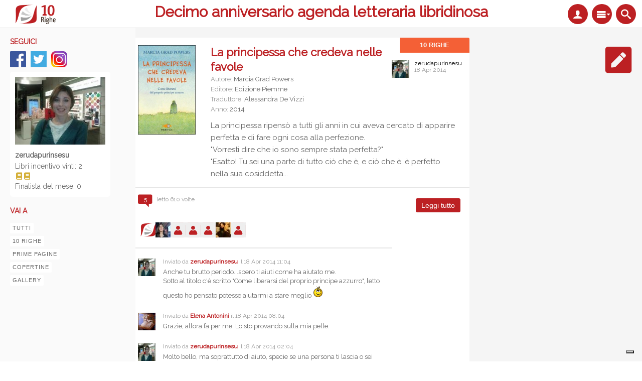

--- FILE ---
content_type: text/html; charset=utf-8
request_url: https://www.10righedailibri.it/profilo/zerudapurinsesu
body_size: 14531
content:
<!DOCTYPE html PUBLIC "-//W3C//DTD XHTML 1.0 Transitional//EN" "http://www.w3.org/TR/xhtml1/DTD/xhtml1-transitional.dtd">
<html xmlns="http://www.w3.org/1999/xhtml" xml:lang="it" lang="it" dir="ltr">
  <head>
    <meta http-equiv="Content-Type" content="text/html; charset=utf-8" />
<meta about="/profilo/zerudapurinsesu#me" typeof="foaf:Person" rel="foaf:account" resource="/profilo/zerudapurinsesu" />
<meta about="/profilo/zerudapurinsesu" property="foaf:name" content="zerudapurinsesu" />
<link rel="shortcut icon" href="https://www.10righedailibri.it/sites/default/files/favicon_0.png" type="image/png" />
<meta name="generator" content="Drupal 7 (https://www.drupal.org)" />
<link rel="image_src" href="https://www.10righedailibri.it/sites/default/files/ritratti_utenti/picture-3716.jpg" />
<link rel="canonical" href="https://www.10righedailibri.it/profilo/zerudapurinsesu" />
<link rel="shortlink" href="https://www.10righedailibri.it/profilo/3648" />
<meta property="og:site_name" content="10righe" />
<meta property="og:type" content="profile" />
<meta property="og:url" content="https://www.10righedailibri.it/profilo/zerudapurinsesu" />
<meta property="og:title" content="zerudapurinsesu" />
<meta property="og:image" content="https://www.10righedailibri.it/sites/default/files/ritratti_utenti/picture-3716.jpg" />
<meta property="profile:username" content="zerudapurinsesu" />
    <title>zerudapurinsesu | 10righe</title>
    <!-- META FOR IOS & HANDHELD -->
    <meta name="viewport" content="width=device-width, initial-scale=1.0, maximum-scale=1.0, user-scalable=yes"/>
    <meta name="HandheldFriendly" content="true" />
    <meta name="apple-touch-fullscreen" content="YES" />
    <meta name = "format-detection" content = "telephone=no"/>
    <!-- //META FOR IOS & HANDHELD -->
    <link rel="apple-touch-icon" href="https://www.10righedailibri.it/sites/default/files/field/manual/tb-apple-icon.png"/>
    <link rel="alternate" type="application/rss+xml" title="10righedailibri" href="https://www.10righedailibri.it/10righe/rss.xml" />
    
    <link rel="stylesheet" href="https://use.fontawesome.com/releases/v5.6.3/css/all.css" integrity="sha384-UHRtZLI+pbxtHCWp1t77Bi1L4ZtiqrqD80Kn4Z8NTSRyMA2Fd33n5dQ8lWUE00s/" crossorigin="anonymous">
    
    <style type="text/css" media="all">
@import url("https://www.10righedailibri.it/modules/system/system.base.css?t5x55w");
@import url("https://www.10righedailibri.it/modules/system/system.menus.css?t5x55w");
@import url("https://www.10righedailibri.it/modules/system/system.messages.css?t5x55w");
@import url("https://www.10righedailibri.it/modules/system/system.theme.css?t5x55w");
@import url("https://www.10righedailibri.it/sites/all/themes/nucleus/nucleus/css/base.css?t5x55w");
</style>
<style type="text/css" media="all">
@import url("https://www.10righedailibri.it/sites/all/modules/jquery_update/replace/ui/themes/base/minified/jquery.ui.core.min.css?t5x55w");
@import url("https://www.10righedailibri.it/sites/all/modules/jquery_update/replace/ui/themes/base/minified/jquery.ui.theme.min.css?t5x55w");
@import url("https://www.10righedailibri.it/sites/all/libraries/magnific-popup/dist/magnific-popup.css?t5x55w");
@import url("https://www.10righedailibri.it/sites/all/modules/magnific_popup/css/mfp-formatter.css?t5x55w");
</style>
<style type="text/css" media="all">
@import url("https://www.10righedailibri.it/sites/all/modules/comment_notify/comment_notify.css?t5x55w");
@import url("https://www.10righedailibri.it/modules/aggregator/aggregator.css?t5x55w");
@import url("https://www.10righedailibri.it/sites/all/modules/colorbox_node/colorbox_node.css?t5x55w");
@import url("https://www.10righedailibri.it/modules/comment/comment.css?t5x55w");
@import url("https://www.10righedailibri.it/sites/all/modules/date/date_api/date.css?t5x55w");
@import url("https://www.10righedailibri.it/sites/all/modules/date/date_popup/themes/datepicker.1.7.css?t5x55w");
@import url("https://www.10righedailibri.it/modules/field/theme/field.css?t5x55w");
@import url("https://www.10righedailibri.it/sites/all/modules/flo/flo.css?t5x55w");
@import url("https://www.10righedailibri.it/sites/all/modules/flo/css/animation.css?t5x55w");
@import url("https://www.10righedailibri.it/sites/all/modules/flo/css/fontello.css?t5x55w");
@import url("https://www.10righedailibri.it/sites/all/modules/flo/css/fontello-codes.css?t5x55w");
@import url("https://www.10righedailibri.it/sites/all/modules/flo/css/fontello-embedded.css?t5x55w");
@import url("https://www.10righedailibri.it/sites/all/modules/flo/css/fontello-ie7.css?t5x55w");
@import url("https://www.10righedailibri.it/sites/all/modules/flo/css/fontello-ie7-codes.css?t5x55w");
@import url("https://www.10righedailibri.it/sites/all/modules/logintoboggan/logintoboggan.css?t5x55w");
@import url("https://www.10righedailibri.it/modules/node/node.css?t5x55w");
@import url("https://www.10righedailibri.it/modules/search/search.css?t5x55w");
@import url("https://www.10righedailibri.it/sites/all/modules/tb_rss_feed/css/tb_rss_feed.css?t5x55w");
@import url("https://www.10righedailibri.it/sites/all/modules/tb_social_feed/css/tb_social_feed.css?t5x55w");
@import url("https://www.10righedailibri.it/modules/user/user.css?t5x55w");
@import url("https://www.10righedailibri.it/sites/all/modules/youtube/css/youtube.css?t5x55w");
@import url("https://www.10righedailibri.it/sites/all/modules/ckeditor/css/ckeditor.css?t5x55w");
</style>
<style type="text/css" media="all">
@import url("https://www.10righedailibri.it/sites/all/modules/colorbox/styles/default/colorbox_style.css?t5x55w");
@import url("https://www.10righedailibri.it/sites/all/modules/ctools/css/ctools.css?t5x55w");
@import url("https://www.10righedailibri.it/sites/all/modules/ctools/css/modal.css?t5x55w");
@import url("https://www.10righedailibri.it/sites/all/modules/modal_forms/css/modal_forms_popup.css?t5x55w");
@import url("https://www.10righedailibri.it/sites/all/modules/panels/css/panels.css?t5x55w");
</style>
<link type="text/css" rel="stylesheet" href="https://www.10righedailibri.it/sites/all/modules/popup/popup.css?t5x55w" media="all" />
<style type="text/css" media="all">
@import url("https://www.10righedailibri.it/sites/all/modules/views_infinite_scroll/css/views_infinite_scroll.css?t5x55w");
</style>
<link type="text/css" rel="stylesheet" href="https://www.10righedailibri.it/sites/all/modules/flo/styles/plain_white/popup-element.css?t5x55w" media="screen, projection" />
<style type="text/css" media="all">
@import url("https://www.10righedailibri.it/sites/all/themes/tb_wall/css/views.css?t5x55w");
@import url("https://www.10righedailibri.it/sites/all/modules/addtoany/addtoany.css?t5x55w");
</style>
<style type="text/css" media="all">
<!--/*--><![CDATA[/*><!--*/
body.bf-gwf-raleway,.bf-gwf-raleway .form-text{font-family:Raleway;}

/*]]>*/-->
</style>
<link type="text/css" rel="stylesheet" href="https://fonts.googleapis.com/css?family=Raleway&amp;v2&amp;t5x55w" media="all" />
<style type="text/css" media="all">
@import url("https://www.10righedailibri.it/sites/all/modules/ajax_loader/css/throbber-general.css?t5x55w");
@import url("https://www.10righedailibri.it/sites/all/modules/ajax_loader/css/three-bounce.css?t5x55w");
</style>
<style type="text/css" media="all">
@import url("https://www.10righedailibri.it/sites/all/themes/nucleus/nucleus/css/messages.css?t5x55w");
@import url("https://www.10righedailibri.it/sites/all/themes/tb_wall/css/html-elements.css?t5x55w");
@import url("https://www.10righedailibri.it/sites/all/themes/tb_wall/css/forms.css?t5x55w");
@import url("https://www.10righedailibri.it/sites/all/themes/tb_wall/css/page.css?t5x55w");
@import url("https://www.10righedailibri.it/sites/all/themes/tb_wall/css/articles.css?t5x55w");
@import url("https://www.10righedailibri.it/sites/all/themes/tb_wall/css/comments.css?t5x55w");
@import url("https://www.10righedailibri.it/sites/all/themes/tb_wall/css/forum.css?t5x55w");
@import url("https://www.10righedailibri.it/sites/all/themes/tb_wall/css/fields.css?t5x55w");
@import url("https://www.10righedailibri.it/sites/all/themes/tb_wall/css/blocks.css?t5x55w");
@import url("https://www.10righedailibri.it/sites/all/themes/tb_wall/css/navigation.css?t5x55w");
@import url("https://www.10righedailibri.it/sites/all/themes/tb_wall/css/fonts.css?t5x55w");
@import url("https://www.10righedailibri.it/sites/all/themes/tb_wall/css/typo.css?t5x55w");
@import url("https://www.10righedailibri.it/sites/all/themes/tb_wall/css/layout.css?t5x55w");
@import url("https://www.10righedailibri.it/sites/all/themes/tb_wall/css/scrollbar.css?t5x55w");
@import url("https://www.10righedailibri.it/sites/all/themes/tb_wall/css/css3.css?t5x55w");
</style>
<style type="text/css" media="only screen">
@import url("https://www.10righedailibri.it/sites/all/themes/nucleus/nucleus/css/responsive/responsive.css?t5x55w");
</style>
<style type="text/css" media="print">
@import url("https://www.10righedailibri.it/sites/all/themes/tb_wall/css/print.css?t5x55w");
</style>
<style type="text/css" media="only screen and (min-width:1891px)">
@import url("https://www.10righedailibri.it/sites/all/themes/tb_wall/css/screens/layout-hd.css?t5x55w");
</style>
<style type="text/css" media="only screen and (min-width:1586px) and (max-width: 1890px)">
@import url("https://www.10righedailibri.it/sites/all/themes/tb_wall/css/screens/layout-wide-extra.css?t5x55w");
</style>
<style type="text/css" media="only screen and (min-width:1236px) and (max-width: 1585px)">
@import url("https://www.10righedailibri.it/sites/all/themes/tb_wall/css/screens/layout-wide.css?t5x55w");
</style>
<style type="text/css" media="only screen and (min-width:1050px) and (max-width: 1235px)">
@import url("https://www.10righedailibri.it/sites/all/themes/tb_wall/css/screens/layout-normal.css?t5x55w");
</style>
<style type="text/css" media="only screen and (min-width: 720px) and (max-width: 1049px)">
@import url("https://www.10righedailibri.it/sites/all/themes/tb_wall/css/screens/tablet.css?t5x55w");
</style>
<style type="text/css" media="only screen and (min-width: 720px) and (max-width: 959px)">
@import url("https://www.10righedailibri.it/sites/all/themes/tb_wall/css/screens/tablet-vertical.css?t5x55w");
</style>
<style type="text/css" media="only screen and (max-width:719px)">
@import url("https://www.10righedailibri.it/sites/all/themes/tb_wall/css/screens/mobile.css?t5x55w");
</style>
<style type="text/css" media="only screen and (max-width:479px)">
@import url("https://www.10righedailibri.it/sites/all/themes/tb_wall/css/screens/mobile-vertical.css?t5x55w");
</style>

<!--[if IE 7]>
<style type="text/css" media="all">
@import url("https://www.10righedailibri.it/sites/all/themes/nucleus/nucleus/css/ie7.css?t5x55w");
</style>
<![endif]-->

<!--[if IE]>
<style type="text/css" media="all">
@import url("https://www.10righedailibri.it/sites/all/themes/nucleus/nucleus/css/ie.css?t5x55w");
</style>
<![endif]-->

<!--[if lt IE 9]>
<style type="text/css" media="all">
@import url("https://www.10righedailibri.it/sites/all/themes/tb_wall/css/jquery.mCustomScrollbar.css?t5x55w");
@import url("https://www.10righedailibri.it/sites/all/themes/tb_wall/css/ie8.css?t5x55w");
</style>
<![endif]-->

<!--[if IE]>
<style type="text/css" media="all">
@import url("https://www.10righedailibri.it/sites/all/themes/tb_wall/css/ie.css?t5x55w");
</style>
<![endif]-->

<!--[if IE 7]>
<style type="text/css" media="all">
@import url("https://www.10righedailibri.it/sites/all/themes/tb_wall/css/ie7.css?t5x55w");
</style>
<![endif]-->
<style type="text/css" media="all">
@import url("https://www.10righedailibri.it/sites/default/files/nucleus/grid-fixed-24-696px.css?t5x55w");
@import url("https://www.10righedailibri.it/sites/all/themes/tb_wall/skins/classic/style.css?t5x55w");
</style>
    <script type="text/javascript" src="https://www.10righedailibri.it/sites/all/libraries/respondjs/respond.min.js?t5x55w"></script>
<script type="text/javascript" src="https://www.10righedailibri.it/sites/all/modules/jquery_update/replace/jquery/1.10/jquery.min.js?v=1.10.2"></script>
<script type="text/javascript" src="https://www.10righedailibri.it/misc/jquery-extend-3.4.0.js?v=1.10.2"></script>
<script type="text/javascript" src="https://www.10righedailibri.it/misc/jquery-html-prefilter-3.5.0-backport.js?v=1.10.2"></script>
<script type="text/javascript" src="https://www.10righedailibri.it/misc/jquery.once.js?v=1.2"></script>
<script type="text/javascript" src="https://www.10righedailibri.it/misc/drupal.js?t5x55w"></script>
<script type="text/javascript" src="https://www.10righedailibri.it/sites/all/modules/jquery_update/replace/ui/ui/minified/jquery.ui.core.min.js?v=1.10.2"></script>
<script type="text/javascript" src="https://www.10righedailibri.it/sites/all/modules/jquery_update/replace/ui/external/jquery.cookie.js?v=67fb34f6a866c40d0570"></script>
<script type="text/javascript" src="https://www.10righedailibri.it/sites/all/modules/jquery_update/replace/misc/jquery.form.min.js?v=2.69"></script>
<script type="text/javascript" src="https://www.10righedailibri.it/sites/all/libraries/magnific-popup/dist/jquery.magnific-popup.js?v=1"></script>
<script type="text/javascript" src="https://www.10righedailibri.it/sites/all/modules/magnific_popup/js/behaviors.mfp-formatter.js?v=1"></script>
<script type="text/javascript" src="https://www.10righedailibri.it/misc/ajax.js?v=7.103"></script>
<script type="text/javascript" src="https://www.10righedailibri.it/sites/all/modules/jquery_update/js/jquery_update.js?v=0.0.1"></script>
<script type="text/javascript" src="https://www.10righedailibri.it/sites/all/modules/comment_notify/comment_notify.js?t5x55w"></script>
<script type="text/javascript" src="https://www.10righedailibri.it/sites/all/modules/tb_rss_feed/js/json2.js?t5x55w"></script>
<script type="text/javascript" src="https://www.10righedailibri.it/sites/all/modules/tb_rss_feed/js/tb_rss_feed.js?t5x55w"></script>
<script type="text/javascript" src="https://www.10righedailibri.it/sites/all/modules/tb_social_feed/js/json2.js?t5x55w"></script>
<script type="text/javascript" src="https://www.10righedailibri.it/sites/all/modules/tb_social_feed/js/tb_social_feed.js?t5x55w"></script>
<script type="text/javascript" src="https://www.10righedailibri.it/sites/all/modules/tb_social_feed/js/tb_social_facebook.js?t5x55w"></script>
<script type="text/javascript" src="https://www.10righedailibri.it/sites/all/modules/modal_forms/js/modal_forms_login.js?t5x55w"></script>
<script type="text/javascript" src="https://www.10righedailibri.it/sites/all/modules/modal_forms/js/modal_forms_register.js?t5x55w"></script>
<script type="text/javascript" src="https://www.10righedailibri.it/sites/all/modules/modal_forms/js/modal_forms_password.js?t5x55w"></script>
<script type="text/javascript" src="https://www.10righedailibri.it/sites/default/files/languages/it_Ej3ATSWW2HN8c9XFlEsHKfpSSgQh19v58jP7B_6LHME.js?t5x55w"></script>
<script type="text/javascript" src="https://www.10righedailibri.it/sites/all/libraries/colorbox/jquery.colorbox-min.js?t5x55w"></script>
<script type="text/javascript" src="https://www.10righedailibri.it/sites/all/modules/colorbox/js/colorbox.js?t5x55w"></script>
<script type="text/javascript" src="https://www.10righedailibri.it/sites/all/modules/colorbox/styles/default/colorbox_style.js?t5x55w"></script>
<script type="text/javascript" src="https://www.10righedailibri.it/sites/all/modules/colorbox/js/colorbox_load.js?t5x55w"></script>
<script type="text/javascript" src="https://www.10righedailibri.it/misc/progress.js?v=7.103"></script>
<script type="text/javascript" src="https://www.10righedailibri.it/sites/all/modules/ctools/js/modal.js?t5x55w"></script>
<script type="text/javascript" src="https://www.10righedailibri.it/sites/all/modules/modal_forms/js/modal_forms_popup.js?t5x55w"></script>
<script type="text/javascript" src="https://www.10righedailibri.it/sites/all/modules/popup/popup.js?t5x55w"></script>
<script type="text/javascript" src="https://www.10righedailibri.it/sites/all/libraries/autopager/jquery.autopager-1.0.0.js?t5x55w"></script>
<script type="text/javascript" src="https://www.10righedailibri.it/sites/all/modules/views_infinite_scroll/js/views_infinite_scroll.js?t5x55w"></script>
<script type="text/javascript" src="https://www.10righedailibri.it/sites/all/modules/google_analytics/googleanalytics.js?t5x55w"></script>
<script type="text/javascript">
<!--//--><![CDATA[//><!--
(function(i,s,o,g,r,a,m){i["GoogleAnalyticsObject"]=r;i[r]=i[r]||function(){(i[r].q=i[r].q||[]).push(arguments)},i[r].l=1*new Date();a=s.createElement(o),m=s.getElementsByTagName(o)[0];a.async=1;a.src=g;m.parentNode.insertBefore(a,m)})(window,document,"script","https://www.google-analytics.com/analytics.js","ga");ga("create", "UA-3953735-7", {"cookieDomain":"auto"});ga("set", "anonymizeIp", true);ga("send", "pageview");
//--><!]]>
</script>
<script type="text/javascript">
<!--//--><![CDATA[//><!--

	(function ($) {
	  if (Drupal.Nucleus == undefined) {
		Drupal.Nucleus = {};
	  }
	  Drupal.behaviors.skinMenuAction = {
		attach: function (context) {
		  jQuery(".change-skin-button").click(function() {
			parts = this.href.split("/");
			style = parts[parts.length - 1];
			jQuery.cookie("nucleus_skin", style, {path: "/"});
			window.location.reload();
			return false;
		  });
		}
	  }
	})(jQuery);
  
//--><!]]>
</script>
<script type="text/javascript">
<!--//--><![CDATA[//><!--

    Drupal.TBWall = Drupal.TBWall || {};
    Drupal.TBWall.lazyload_icon = '/sites/all/themes/tb_wall/images/loading-img.gif';
  
//--><!]]>
</script>
<script type="text/javascript" src="https://www.10righedailibri.it/sites/all/themes/tb_wall/js/jquery.autopager-1.0.0.js?t5x55w"></script>
<script type="text/javascript" src="https://www.10righedailibri.it/sites/all/themes/tb_wall/js/views_infinite_scroll.js?t5x55w"></script>
<script type="text/javascript" src="https://www.10righedailibri.it/sites/all/themes/tb_wall/js/colorbox_load.js?t5x55w"></script>
<script type="text/javascript" src="https://www.10righedailibri.it/sites/all/modules/flo/flo.js?t5x55w"></script>
<script type="text/javascript" src="https://www.10righedailibri.it/sites/all/modules/colorbox_node/colorbox_node.js?t5x55w"></script>
<script type="text/javascript" src="https://www.10righedailibri.it/sites/all/themes/nucleus/nucleus/js/jquery.cookie.js?t5x55w"></script>
<script type="text/javascript" src="https://www.10righedailibri.it/sites/all/themes/tb_wall/js/jquery-migrate-1.2.1.js?t5x55w"></script>
<script type="text/javascript" src="https://www.10righedailibri.it/sites/all/themes/tb_wall/js/jquery.matchHeights.min.js?t5x55w"></script>
<script type="text/javascript" src="https://www.10righedailibri.it/sites/all/themes/tb_wall/js/jquery.masonry.min.js?t5x55w"></script>
<script type="text/javascript" src="https://www.10righedailibri.it/sites/all/themes/tb_wall/js/modernizr-transitions.js?t5x55w"></script>
<script type="text/javascript" src="https://www.10righedailibri.it/sites/all/themes/tb_wall/js/jquery.mousewheel.min.js?t5x55w"></script>
<script type="text/javascript" src="https://www.10righedailibri.it/sites/all/themes/tb_wall/js/jquery-ui-1.8.21.custom.min.js?t5x55w"></script>
<script type="text/javascript" src="https://www.10righedailibri.it/sites/all/themes/tb_wall/js/jquery.mCustomScrollbar.js?t5x55w"></script>
<script type="text/javascript" src="https://www.10righedailibri.it/sites/all/themes/tb_wall/js/iscroll.js?t5x55w"></script>
<script type="text/javascript" src="https://www.10righedailibri.it/sites/all/themes/tb_wall/js/jquery.smooth-scroll.js?t5x55w"></script>
<script type="text/javascript" src="https://www.10righedailibri.it/sites/all/themes/tb_wall/js/tb_wall.js?t5x55w"></script>
<script type="text/javascript">
<!--//--><![CDATA[//><!--
jQuery.extend(Drupal.settings, {"basePath":"\/","pathPrefix":"","setHasJsCookie":0,"ajaxPageState":{"theme":"tb_wall","theme_token":"O1ZCJsQAR-4J0wGIFyE99yHj9Tv2D3P32xADLyatC1o","jquery_version":"1.10","js":{"sites\/all\/modules\/ajax_loader\/js\/ajax-loader.js":1,"sites\/all\/libraries\/respondjs\/respond.min.js":1,"sites\/all\/modules\/jquery_update\/replace\/jquery\/1.10\/jquery.min.js":1,"misc\/jquery-extend-3.4.0.js":1,"misc\/jquery-html-prefilter-3.5.0-backport.js":1,"misc\/jquery.once.js":1,"misc\/drupal.js":1,"sites\/all\/modules\/jquery_update\/replace\/ui\/ui\/minified\/jquery.ui.core.min.js":1,"sites\/all\/modules\/jquery_update\/replace\/ui\/external\/jquery.cookie.js":1,"sites\/all\/modules\/jquery_update\/replace\/misc\/jquery.form.min.js":1,"sites\/all\/libraries\/magnific-popup\/dist\/jquery.magnific-popup.js":1,"sites\/all\/modules\/magnific_popup\/js\/behaviors.mfp-formatter.js":1,"misc\/ajax.js":1,"sites\/all\/modules\/jquery_update\/js\/jquery_update.js":1,"sites\/all\/modules\/comment_notify\/comment_notify.js":1,"sites\/all\/modules\/tb_rss_feed\/js\/json2.js":1,"sites\/all\/modules\/tb_rss_feed\/js\/tb_rss_feed.js":1,"sites\/all\/modules\/tb_social_feed\/js\/json2.js":1,"sites\/all\/modules\/tb_social_feed\/js\/tb_social_feed.js":1,"sites\/all\/modules\/tb_social_feed\/js\/tb_social_facebook.js":1,"sites\/all\/modules\/modal_forms\/js\/modal_forms_login.js":1,"sites\/all\/modules\/modal_forms\/js\/modal_forms_register.js":1,"sites\/all\/modules\/modal_forms\/js\/modal_forms_password.js":1,"public:\/\/languages\/it_Ej3ATSWW2HN8c9XFlEsHKfpSSgQh19v58jP7B_6LHME.js":1,"sites\/all\/libraries\/colorbox\/jquery.colorbox-min.js":1,"sites\/all\/modules\/colorbox\/js\/colorbox.js":1,"sites\/all\/modules\/colorbox\/styles\/default\/colorbox_style.js":1,"sites\/all\/modules\/colorbox\/js\/colorbox_load.js":1,"misc\/progress.js":1,"sites\/all\/modules\/ctools\/js\/modal.js":1,"sites\/all\/modules\/modal_forms\/js\/modal_forms_popup.js":1,"sites\/all\/modules\/popup\/popup.js":1,"sites\/all\/libraries\/autopager\/jquery.autopager-1.0.0.js":1,"sites\/all\/modules\/views_infinite_scroll\/js\/views_infinite_scroll.js":1,"sites\/all\/modules\/google_analytics\/googleanalytics.js":1,"0":1,"1":1,"2":1,"sites\/all\/themes\/tb_wall\/js\/jquery.autopager-1.0.0.js":1,"sites\/all\/themes\/tb_wall\/js\/views_infinite_scroll.js":1,"sites\/all\/themes\/tb_wall\/js\/colorbox_load.js":1,"sites\/all\/modules\/flo\/flo.js":1,"sites\/all\/modules\/colorbox_node\/colorbox_node.js":1,"sites\/all\/themes\/nucleus\/nucleus\/js\/jquery.cookie.js":1,"sites\/all\/themes\/tb_wall\/js\/jquery-migrate-1.2.1.js":1,"sites\/all\/themes\/tb_wall\/js\/jquery.matchHeights.min.js":1,"sites\/all\/themes\/tb_wall\/js\/jquery.masonry.min.js":1,"sites\/all\/themes\/tb_wall\/js\/modernizr-transitions.js":1,"sites\/all\/themes\/tb_wall\/js\/jquery.mousewheel.min.js":1,"sites\/all\/themes\/tb_wall\/js\/jquery-ui-1.8.21.custom.min.js":1,"sites\/all\/themes\/tb_wall\/js\/jquery.mCustomScrollbar.js":1,"sites\/all\/themes\/tb_wall\/js\/iscroll.js":1,"sites\/all\/themes\/tb_wall\/js\/jquery.smooth-scroll.js":1,"sites\/all\/themes\/tb_wall\/js\/tb_wall.js":1},"css":{"modules\/system\/system.base.css":1,"modules\/system\/system.menus.css":1,"modules\/system\/system.messages.css":1,"modules\/system\/system.theme.css":1,"sites\/all\/themes\/nucleus\/nucleus\/css\/base.css":1,"misc\/ui\/jquery.ui.core.css":1,"misc\/ui\/jquery.ui.theme.css":1,"sites\/all\/libraries\/magnific-popup\/dist\/magnific-popup.css":1,"sites\/all\/modules\/magnific_popup\/css\/mfp-formatter.css":1,"sites\/all\/modules\/comment_notify\/comment_notify.css":1,"modules\/aggregator\/aggregator.css":1,"sites\/all\/modules\/colorbox_node\/colorbox_node.css":1,"modules\/comment\/comment.css":1,"sites\/all\/modules\/date\/date_api\/date.css":1,"sites\/all\/modules\/date\/date_popup\/themes\/datepicker.1.7.css":1,"modules\/field\/theme\/field.css":1,"sites\/all\/modules\/flo\/flo.css":1,"sites\/all\/modules\/flo\/css\/animation.css":1,"sites\/all\/modules\/flo\/css\/fontello.css":1,"sites\/all\/modules\/flo\/css\/fontello-codes.css":1,"sites\/all\/modules\/flo\/css\/fontello-embedded.css":1,"sites\/all\/modules\/flo\/css\/fontello-ie7.css":1,"sites\/all\/modules\/flo\/css\/fontello-ie7-codes.css":1,"sites\/all\/modules\/logintoboggan\/logintoboggan.css":1,"modules\/node\/node.css":1,"modules\/search\/search.css":1,"sites\/all\/modules\/tb_rss_feed\/css\/tb_rss_feed.css":1,"sites\/all\/modules\/tb_social_feed\/css\/tb_social_feed.css":1,"modules\/user\/user.css":1,"sites\/all\/modules\/youtube\/css\/youtube.css":1,"modules\/forum\/forum.css":1,"sites\/all\/modules\/views\/css\/views.css":1,"sites\/all\/modules\/ckeditor\/css\/ckeditor.css":1,"sites\/all\/modules\/colorbox\/styles\/default\/colorbox_style.css":1,"sites\/all\/modules\/ctools\/css\/ctools.css":1,"sites\/all\/modules\/ctools\/css\/modal.css":1,"sites\/all\/modules\/modal_forms\/css\/modal_forms_popup.css":1,"sites\/all\/modules\/panels\/css\/panels.css":1,"sites\/all\/modules\/popup\/popup.css":1,"sites\/all\/modules\/views_infinite_scroll\/css\/views_infinite_scroll.css":1,"sites\/all\/modules\/flo\/styles\/plain_white\/popup-element.css":1,"sites\/all\/themes\/tb_wall\/css\/views.css":1,"sites\/all\/modules\/addtoany\/addtoany.css":1,"0":1,"https:\/\/fonts.googleapis.com\/css?family=Raleway\u0026v2":1,"sites\/all\/modules\/ajax_loader\/css\/throbber-general.css":1,"sites\/all\/modules\/ajax_loader\/css\/three-bounce.css":1,"sites\/all\/themes\/nucleus\/nucleus\/css\/messages.css":1,"sites\/all\/themes\/tb_wall\/css\/html-elements.css":1,"sites\/all\/themes\/tb_wall\/css\/forms.css":1,"sites\/all\/themes\/tb_wall\/css\/page.css":1,"sites\/all\/themes\/tb_wall\/css\/articles.css":1,"sites\/all\/themes\/tb_wall\/css\/comments.css":1,"sites\/all\/themes\/tb_wall\/css\/forum.css":1,"sites\/all\/themes\/tb_wall\/css\/fields.css":1,"sites\/all\/themes\/tb_wall\/css\/blocks.css":1,"sites\/all\/themes\/tb_wall\/css\/navigation.css":1,"sites\/all\/themes\/tb_wall\/css\/fonts.css":1,"sites\/all\/themes\/tb_wall\/css\/typo.css":1,"sites\/all\/themes\/tb_wall\/css\/layout.css":1,"sites\/all\/themes\/tb_wall\/css\/scrollbar.css":1,"sites\/all\/themes\/tb_wall\/css\/css3.css":1,"sites\/all\/themes\/nucleus\/nucleus\/css\/responsive\/responsive.css":1,"sites\/all\/themes\/tb_wall\/css\/print.css":1,"sites\/all\/themes\/tb_wall\/css\/screens\/layout-hd.css":1,"sites\/all\/themes\/tb_wall\/css\/screens\/layout-wide-extra.css":1,"sites\/all\/themes\/tb_wall\/css\/screens\/layout-wide.css":1,"sites\/all\/themes\/tb_wall\/css\/screens\/layout-normal.css":1,"sites\/all\/themes\/tb_wall\/css\/screens\/tablet.css":1,"sites\/all\/themes\/tb_wall\/css\/screens\/tablet-vertical.css":1,"sites\/all\/themes\/tb_wall\/css\/screens\/mobile.css":1,"sites\/all\/themes\/tb_wall\/css\/screens\/mobile-vertical.css":1,"sites\/all\/themes\/nucleus\/nucleus\/css\/ie7.css":1,"sites\/all\/themes\/nucleus\/nucleus\/css\/ie.css":1,"sites\/all\/themes\/tb_wall\/css\/jquery.mCustomScrollbar.css":1,"sites\/all\/themes\/tb_wall\/css\/ie8.css":1,"sites\/all\/themes\/tb_wall\/css\/ie.css":1,"sites\/all\/themes\/tb_wall\/css\/ie7.css":1,"public:\/\/nucleus\/grid-fixed-24-696px.css":1,"sites\/all\/themes\/tb_wall\/skins\/classic\/style.css":1}},"colorbox":{"opacity":"0.85","current":"{current} di {total}","previous":"\u00ab Prec","next":"Succ \u00bb","close":"Chiudi","maxWidth":"98%","maxHeight":"98%","fixed":true,"mobiledetect":true,"mobiledevicewidth":"480px"},"CToolsModal":{"loadingText":"In caricamento...","closeText":"Chiudi la finestra","closeImage":"\u003Cimg typeof=\u0022foaf:Image\u0022 src=\u0022https:\/\/www.10righedailibri.it\/sites\/all\/modules\/ctools\/images\/icon-close-window.png\u0022 alt=\u0022Chiudi finestra\u0022 title=\u0022Chiudi finestra\u0022 \/\u003E","throbber":"\u003Cimg typeof=\u0022foaf:Image\u0022 src=\u0022https:\/\/www.10righedailibri.it\/sites\/all\/modules\/ctools\/images\/throbber.gif\u0022 alt=\u0022Caricamento\u0022 title=\u0022In caricamento...\u0022 \/\u003E"},"modal-popup-small":{"modalSize":{"type":"scale","width":0.8000000000000000444089209850062616169452667236328125,"height":0.8000000000000000444089209850062616169452667236328125},"modalOptions":{"opacity":0.84999999999999997779553950749686919152736663818359375,"background":"#000"},"animation":"fadeIn","modalTheme":"ModalFormsPopup","throbber":"\u003Cimg typeof=\u0022foaf:Image\u0022 src=\u0022https:\/\/www.10righedailibri.it\/sites\/all\/modules\/modal_forms\/images\/loading_animation.gif\u0022 alt=\u0022In caricamento...\u0022 title=\u0022Caricamento\u0022 \/\u003E","closeText":"Chiudi"},"modal-popup-medium":{"modalSize":{"type":"scale","width":0.8000000000000000444089209850062616169452667236328125,"height":0.8000000000000000444089209850062616169452667236328125},"modalOptions":{"opacity":0.84999999999999997779553950749686919152736663818359375,"background":"#000"},"animation":"fadeIn","modalTheme":"ModalFormsPopup","throbber":"\u003Cimg typeof=\u0022foaf:Image\u0022 src=\u0022https:\/\/www.10righedailibri.it\/sites\/all\/modules\/modal_forms\/images\/loading_animation.gif\u0022 alt=\u0022In caricamento...\u0022 title=\u0022Caricamento\u0022 \/\u003E","closeText":"Chiudi"},"modal-popup-large":{"modalSize":{"type":"scale","width":0.8000000000000000444089209850062616169452667236328125,"height":0.8000000000000000444089209850062616169452667236328125},"modalOptions":{"opacity":0.84999999999999997779553950749686919152736663818359375,"background":"#000"},"animation":"fadeIn","modalTheme":"ModalFormsPopup","throbber":"\u003Cimg typeof=\u0022foaf:Image\u0022 src=\u0022https:\/\/www.10righedailibri.it\/sites\/all\/modules\/modal_forms\/images\/loading_animation.gif\u0022 alt=\u0022In caricamento...\u0022 title=\u0022Caricamento\u0022 \/\u003E","closeText":"Chiudi"},"popup":{"effects":{"show":{"exclusive":"$(\u0022.popup-element\u0022).trigger(\u0022hide\u0022); this.body.show();","default":"this.body.show();","fade":"\n        if (this.opacity){\n          this.body.fadeTo(\u0027medium\u0027,this.opacity);\n        }else{\n          this.body.fadeIn(\u0027medium\u0027);\n        }","slide-down":"this.body.slideDown(\u0027medium\u0027)","slide-down-fade":"\n        this.body.animate(\n          {\n            height:\u0027show\u0027,\n            opacity:(this.opacity ? this.opacity : \u0027show\u0027)\n          }, \u0027medium\u0027\n        );"},"hide":{"exclusive":"this.body.hide();","default":"this.body.hide();","fade":"this.body.fadeOut(\u0027medium\u0027);","slide-down":"this.body.slideUp(\u0027medium\u0027);","slide-down-fade":"\n        this.body.animate(\n          {\n            height:\u0027hide\u0027,\n            opacity:\u0027hide\u0027\n          }, \u0027medium\u0027\n        );"}},"linger":"250","delay":"0"},"tb_social_feed":{"path":"https:\/\/www.10righedailibri.it\/sites\/all\/modules\/tb_social_feed"},"views_infinite_scroll":[{"view_name":"home_search2","display":"block_1","pager_selector":"ul.pager","next_selector":"li.pager-next a:first","content_selector":"div.view-content \u003E table \u003E tbody","items_selector":"tr","img_path":"\/sites\/all\/themes\/tb_wall\/images\/ajax-loader.gif"}],"better_exposed_filters":{"views":{"home_search2":{"displays":{"block_1":{"filters":[]}}},"profilo_utente":{"displays":{"block":{"filters":[]}}}}},"googleanalytics":{"trackOutbound":1,"trackDownload":1,"trackDownloadExtensions":"7z|aac|arc|arj|asf|asx|avi|bin|csv|doc(x|m)?|dot(x|m)?|exe|flv|gif|gz|gzip|hqx|jar|jpe?g|js|mp(2|3|4|e?g)|mov(ie)?|msi|msp|pdf|phps|png|ppt(x|m)?|pot(x|m)?|pps(x|m)?|ppam|sld(x|m)?|thmx|qtm?|ra(m|r)?|sea|sit|tar|tgz|torrent|txt|wav|wma|wmv|wpd|xls(x|m|b)?|xlt(x|m)|xlam|xml|z|zip","trackColorbox":1},"magnific_popup_api":{"iframe_patterns":[]},"colorbox_node":{"width":"100%","height":"100%"},"ajaxThrobber":{"markup":"\u003Cdiv class=\u0022ajax-throbber sk-three-bounce\u0022\u003E\n              \u003Cdiv class=\u0022sk-child sk-bounce1\u0022\u003E\u003C\/div\u003E\n              \u003Cdiv class=\u0022sk-child sk-bounce2\u0022\u003E\u003C\/div\u003E\n              \u003Cdiv class=\u0022sk-child sk-bounce3\u0022\u003E\u003C\/div\u003E\n            \u003C\/div\u003E","hideAjaxMessage":0}});
//--><!]]>
</script>
    
     <script type="text/javascript" src="//cdn.iubenda.com/cs/tcf/stub.js"></script><script type="text/javascript">
var _iub = _iub || [];
_iub.csConfiguration = {"lang":"it","siteId":296661,"consentOnContinuedBrowsing":false,"enableCMP":true,"googleAdsPreferenceManagement":true,"newConsentAtVendorListUpdate":0,"cookiePolicyId":786416, "banner":{ "acceptButtonDisplay":true,"customizeButtonDisplay":true,"position":"float-bottom-center","textColor":"black","backgroundColor":"white","acceptButtonColor":"#0073CE","acceptButtonCaptionColor":"white","customizeButtonColor":"#DADADA","customizeButtonCaptionColor":"#4D4D4D" }};
</script><script type="text/javascript" src="//cdn.iubenda.com/cs/iubenda_cs.js" charset="UTF-8" async></script>
  </head>

  <body class="html not-front not-logged-in no-sidebars page-user page-user- page-user-3648 tb-wall fixed-grid grid-24-based bf-gwf-raleway fs-largest classic-skin tb-wall-mobile">
    <div id="skip-link"><a href="#main-content" class="element-invisible element-focusable">Salta al contenuto principale</a></div>
        
<div id="page" class="page-default classic-skin">
  <a name="Top" id="Top"></a>



  <!-- HEADER -->
  <div id="header-wrapper" class="wrapper">
    <div class="container-fluid">
      <div class="grid-inner clearfix">
        <div id="header" class="clearfix">

                      <a href="/" title="Home" id="logo">
              <img src="https://www.10righedailibri.it/sites/default/files/10righe_logo_new.png" alt="Home" />
            </a>
          
                    		            

                     <!--
           <a class="tb-main-menu-button responsive-menu-button" href="javascript:void(0);" title="Navigation Icon"></a><a class="tb-left-menu-button responsive-menu-button" href="javascript:void(0);" title="Sidebar Icon"></a>
           -->

          </div>

          <div class="beta">Decimo anniversario agenda letteraria libridinosa</div>
          <div id="menu_bar">
          	  <div class="menu-filter" href=""><span class="icon-filter"></span></div>
          	<div id="block-popup-menu-user-menu" class="block block-popup-menu">
  <div class="block-inner clearfix">
    
    
    
    <div class="block-content clearfix">
      <a href="/profilo" class="popup-menu-item popup-menu-leaf-title  popup-menu-item-_span_class__icon_user____span_"><span><span class="icon-user"></span></span></a>    </div>
  </div>
</div>
<div id="block-popup-menu-menu-toggle-menu" class="block block-popup-menu">
  <div class="block-inner clearfix">
    
    
    
    <div class="block-content clearfix">
      <div id="popup-element-0" class="popup-menu-branch-element-_span_class__icon_menu3____span_ popup-menu-branch popup-element popup-element-noscript popup-style-plain_white activate-click effect-default expand-bottom-left origin-bottom-left">
  <a href="/pagina/libro-incentivo-regolamento" class="popup-menu-branch-title popup-menu-item popup-menu-item-_span_class__icon_menu3____span_ popup-element-title"><span><span class="icon-menu3"></span></span></a>  <div class="popup-menu-branch-body-_span_class__icon_menu3____span_ popup-element-body expand-bottom-left opacity origin-bottom-left width-300">
  <div class="inner">
    <a class="popup-close popup-close-button"><span>CHIUDI X</span></a>
    <a href="/pagina/chi-siamo" class="popup-menu-item popup-menu-leaf-title  popup-menu-item-chi_siamo"><span>Chi siamo</span></a><a href="/pagina/donazioni-letterarie" class="popup-menu-item popup-menu-leaf-title  popup-menu-item-donazioni_letterarie"><span>Donazioni letterarie</span></a><a href="/pagina/libro-incentivo-regolamento" class="popup-menu-item popup-menu-leaf-title  popup-menu-item-libro_incentivo"><span>Libro incentivo</span></a>   </div>
</div>


</div>    </div>
  </div>
</div>
          	<a class="popup-link-cerca" href="#"><span class="icon-search"></span></a>
          </div>


          </div>
    </div>
  </div>
  <!-- /#HEADER -->
			
	<div class="scrivi_block">
		<a title="Inserisci le tue 10 righe" alt="Inserisci le tue 10 righe" class="popup-link-scrivi" href="/scrivi/10righe?iframe=true" /><i class="fa fa-pen-square" aria-hidden="true"></i></a>
	</div>     <div id="main-wrapper" class="wrapper">
          <!-- MENU LEFT -->
		<div id="menu-left-wrapper" class="wrapper" >
        	<div id="menu-left-inner" class="clearfix">
          	  <div class="region region-menu-left">
    <div id="block-block-2" class="block block-block">
  <div class="block-inner clearfix">
    
          <h2 class="block-title">Seguici</h2>
    
    
    <div class="block-content clearfix">
      <div class="social"><a href="https://www.facebook.com/10righedaiLIBRI/" target="__blank"><img alt="" src="/sites/all/modules/flo/img/facebook.png" /></a> <a href="https://twitter.com/10righedailibr" target="__blank"><img alt="" src="/sites/all/modules/flo/img/twitter.png" /></a> <a href="https://www.instagram.com/10righedailibri/" target="__blank"><img alt="" src="/sites/all/modules/flo/img/instagram.png" /></a></div>
    </div>
  </div>
</div>
<div id="block-views-profilo-utente-block" class="block block-views">
  <div class="block-inner clearfix">
    
    
    
    <div class="block-content clearfix">
      <div class="view view-profilo-utente view-id-profilo_utente view-display-id-block view-dom-id-eaf7f42ede64263de4b92144e470d520">
        
  
  
      <div class="view-content">
        <div class="views-row views-row-1 views-row-odd views-row-first views-row-last">
      
  <div class="views-field views-field-picture">        <div class="field-content"><img typeof="foaf:Image" src="https://www.10righedailibri.it/sites/default/files/styles/large/public/ritratti_utenti/picture-3716.jpg?itok=fhzqaNfM" alt="Ritratto di zerudapurinsesu" /></div>  </div>  
  <div class="views-field views-field-name">        <span class="field-content">zerudapurinsesu</span>  </div>  </div>
    </div>
  
  
  
  
  
  
</div>      
      	
	
	
	
	<div id="displayCounter">Libri incentivo vinti: 2</div>
	<div class="medaglie">
		<a class="popup-link link-all" href="https://www.10righedailibri.it/10righe/ragione-e-sentimento-0?iframe=true" title="Jane Austen, Ragione e sentimento"><i class="fa fa-book" aria-hidden="true"></i></a><a class="popup-link link-all" href="https://www.10righedailibri.it/10righe/il-maestro-e-margherita-5?iframe=true" title="Michail Bulgakov, Il Maestro e Margherita"><i class="fa fa-book" aria-hidden="true"></i></a>
	</div>
	<div id="displayCounter">Finalista del mese: 0</div>
	<div class="medaglie silver">
		
	</div>

	      
      
      
 		
      
      
      
      
      
      
      
      
    </div>
  </div>
</div>
<div id="block-menu-menu-menu-left" class="block block-menu">
  <div class="block-inner clearfix">
    
          <h2 class="block-title">VAI A</h2>
    
    
    <div class="block-content clearfix">
      <ul class="menu"><li class="first leaf"><a href="/10righe">Tutti</a></li>
<li class="leaf"><a href="/10righe/10righe" title="Citazioni tratte dai libri">10 righe</a></li>
<li class="leaf"><a href="/10righe/prime_pagine" title="Primi capitoli dei libri">Prime pagine</a></li>
<li class="leaf"><a href="/copertine">Copertine</a></li>
<li class="last leaf"><a href="/gallerie" title="Foto e immagini di libri e librerie">Gallery</a></li>
</ul>    </div>
  </div>
</div>
  </div>
        	</div>
      </div>
      <!-- /#MENU LEFT -->
        <div class="container main-container left-menu-existed grid-24 clearfix">
      
      <div class="page-inner group-cols-1 group-24 grid grid-24">
	    <div class="page-main-inner clearfix">
		<div class="page-inner-wrapper clearfix">
				<div class=" group-cols-1 group-24 grid grid-24">
			<div class="content_page grid-inner clearfix">
												<!-- MAIN CONTENT -->
				  <div id="main-content" class="grid grid-24 section">
					<div class="main-content-inner grid-inner clearfix">
					  
					  
					  
					  						  <div class="region region-content">
    <div id="block-system-main" class="block-system">
  <div class="block-inner clearfix">
    
    
    
    <div class="block-content clearfix">
      
    </div>
  </div>
</div>
<div id="block-views-home-search2-block-1" class="block block-views">
  <div class="block-inner clearfix">
    
    
    
    <div class="block-content clearfix">
      <div class="view view-home-search2 view-id-home_search2 view-display-id-block_1 view-dom-id-ace13e717b74345ebd01a1e61bc63849">
        
  
  
      <div class="view-content">
      <div class="views-view-grid cols-4">
                    <div class="grid views-col tb-wall-grid tb-wall-triple-style col-1 col-first">
          <div class="grid-inner col-inner clearfix">
            
 

<div id="article-15148" class="article node node-10righe node-teaser node-odd node-teaser clearfix" about="/10righe/la-principessa-che-credeva-nelle-favole" typeof="sioc:Item foaf:Document">
             <a class="popup-link link-all" href="/10righe/la-principessa-che-credeva-nelle-favole?iframe=true"></a>
     
  	<div class="grid grid-5">
  		<div class="image_container">
    		<div class="section field field-name-field-copertina field-type-image field-label-hidden"><div class="field-items"><div class="field-item odd"><a href="/10righe/la-principessa-che-credeva-nelle-favole?iframe=true" class="popup-link"><img typeof="foaf:Image" src="https://www.10righedailibri.it/sites/default/files/styles/tb-wall-single-style/public/copertine/La%20principessa%20che%20credeva%20nelle%20favole.jpg?itok=ErjhN5AE" width="320" height="496" alt="La principessa che credeva nelle favole" title="La principessa che credeva nelle favole" /></a></div></div></div>   		</div>
    </div>
 
  
   		<div class="grid grid-18">
    		
      <div class="footer submitted clearfix">
      	
      <a class="link-to-user" href="https://www.10righedailibri.it/profilo/zerudapurinsesu">
        <div class="user-picture">
    <a href="/profilo/zerudapurinsesu" title="Visualizza il profilo dell&#039;utente." class="active"><img typeof="foaf:Image" src="https://www.10righedailibri.it/sites/default/files/styles/thumbnail/public/ritratti_utenti/picture-3716.jpg?itok=-E28m6Rv" alt="Ritratto di zerudapurinsesu" title="Ritratto di zerudapurinsesu" /></a>  </div>
      <span rel="sioc:has_creator"><a href="/profilo/zerudapurinsesu" title="Visualizza il profilo dell&#039;utente." class="username active" xml:lang="" about="/profilo/zerudapurinsesu" typeof="sioc:UserAccount" property="foaf:name" datatype="">zerudapurinsesu</a></span> <span class="time pubdate" title="2014-04-18T00:20:27+02:00"><br /><span property="dc:date dc:created" content="2014-04-18T00:20:27+02:00" datatype="xsd:dateTime">18 Apr 2014</span></span>      </a>
    </div>
   
  
  
      <div class="header article-header clearfix">
    	        
        	  	<div class="item-symbol">&nbsp;</div>
      	        	<h2 class="node-title">
          		
          		          			<a class="popup-link" href="/10righe/la-principessa-che-credeva-nelle-favole?iframe=true">La principessa che credeva nelle favole</a>
          		
          		        	</h2>
      	      	<span property="dc:title" content="La principessa che credeva nelle favole" class="rdf-meta element-hidden"></span><span property="sioc:num_replies" content="5" datatype="xsd:integer" class="rdf-meta element-hidden"></span>	  
    </div>
    
  
  
  
  <div class="node-content">
    <div class="section field field-name-field-autore field-type-text field-label-inline clearfix"><h3 class="field-label">Autore:&nbsp;</h3><div class="field-items"><div class="field-item odd">Marcia Grad Powers</div></div></div><div class="section field field-name-field-editore field-type-text field-label-inline clearfix"><h3 class="field-label">Editore:&nbsp;</h3><div class="field-items"><div class="field-item odd">Edizione Piemme</div></div></div><div class="section field field-name-field-traduttore field-type-text field-label-inline clearfix"><h3 class="field-label">Traduttore:&nbsp;</h3><div class="field-items"><div class="field-item odd">Alessandra De Vizzi</div></div></div><div class="section field field-name-field-anno field-type-text field-label-inline clearfix"><h3 class="field-label">Anno:&nbsp;</h3><div class="field-items"><div class="field-item odd">2014</div></div></div><div class="section field field-name-body field-type-text-with-summary field-label-hidden"><div class="field-items"><div class="field-item odd" property="content:encoded"><p>La principessa ripensò a tutti gli anni in cui aveva cercato di apparire perfetta e di fare ogni cosa alla perfezione.<br /> "Vorresti dire che io sono sempre stata perfetta?"<br /> "Esatto! Tu sei una parte di tutto ciò che è, e ciò che è, è perfetto nella sua cosiddetta...</p></div></div></div>  </div>
  
  </div>
    	
  	    <div class="menu node-links clearfix"><ul class="links inline"><li class="node-readmore first"><a href="/10righe/la-principessa-che-credeva-nelle-favole?iframe=true" rel="tag" title="La principessa che credeva nelle favole" class="popup-link">Leggi tutto<span class="element-invisible"> su La principessa che credeva nelle favole</span></a></li>
<li class="comment-comments"><a href="/10righe/la-principessa-che-credeva-nelle-favole?iframe=true&amp;comments=true" title="Vai al primo commento di questo argomento." class="popup-link"><span class="fontello icon-comment2"><span class="counter">5</span></span></a></li>
<li class="statistics_counter last"><span>letto 610 volte</span></li>
</ul></div>
    	
    
	 
   
  
    <div class="grid grid-18">
  <div class="flag_users">
   <a title="10 righe dai libri" href="https://www.10righedailibri.it/profilo/10-righe-dai-libri"><img typeof="foaf:Image" src="https://www.10righedailibri.it/sites/default/files/styles/flag_user/public/pictures/picture-32-1586356021.png?itok=oTL5Kx1J" width="30" height="30" alt="" /></a><a title="Alessandra Puggioni" href="https://www.10righedailibri.it/profilo/alessandra-puggioni"><img typeof="foaf:Image" src="https://www.10righedailibri.it/sites/default/files/styles/flag_user/public/pictures/picture-52-1694440695.jpg?itok=4RVkL7Mv" width="30" height="30" alt="" /></a><a title="iabichella.rosanna" href="https://www.10righedailibri.it/profilo/iabichellarosanna"><img typeof="foaf:Image" src="https://www.10righedailibri.it/sites/default/files/styles/flag_user/public/contact.png?itok=RUoDVNZZ" width="30" height="30" alt="" /></a><a title="paolo.bigio" href="https://www.10righedailibri.it/profilo/paolobigio"><img typeof="foaf:Image" src="https://www.10righedailibri.it/sites/default/files/styles/flag_user/public/contact.png?itok=RUoDVNZZ" width="30" height="30" alt="" /></a><a title="fabri.bertini" href="https://www.10righedailibri.it/profilo/fabribertini"><img typeof="foaf:Image" src="https://www.10righedailibri.it/sites/default/files/styles/flag_user/public/contact.png?itok=RUoDVNZZ" width="30" height="30" alt="" /></a><a title="batdevis" href="https://www.10righedailibri.it/profilo/batdevis"><img typeof="foaf:Image" src="https://www.10righedailibri.it/sites/default/files/styles/flag_user/public/ritratti_utenti/picture-3652.jpg?itok=AZy_VVmp" width="30" height="30" alt="" /></a><a title="asoncesex" href="https://www.10righedailibri.it/profilo/asoncesex"><img typeof="foaf:Image" src="https://www.10righedailibri.it/sites/default/files/styles/flag_user/public/contact.png?itok=RUoDVNZZ" width="30" height="30" alt="" /></a>  	</div>
  	
  	
  	
  	 	<div class="comments_teaser"><a id="comment-88466"></a>
<div class="comment comment-by-node-author ajax-comment-wrapper comment-wrapper-88466 clearfix" about="/comment/88466#comment-88466" typeof="sioc:Post sioct:Comment">
    <div class="user-picture">
    <a href="/profilo/zerudapurinsesu" title="Visualizza il profilo dell&#039;utente." class="active"><img typeof="foaf:Image" src="https://www.10righedailibri.it/sites/default/files/styles/thumbnail/public/ritratti_utenti/picture-3716.jpg?itok=-E28m6Rv" alt="Ritratto di zerudapurinsesu" title="Ritratto di zerudapurinsesu" /></a>  </div>

  
  
  <div class="submitted">
    
    <span property="dc:date dc:created" content="2014-04-18T23:44:29+02:00" datatype="xsd:dateTime" rel="sioc:has_creator">Inviato da <a href="/profilo/zerudapurinsesu" title="Visualizza il profilo dell&#039;utente." class="username active" xml:lang="" about="/profilo/zerudapurinsesu" typeof="sioc:UserAccount" property="foaf:name" datatype="">zerudapurinsesu</a> il 18 Apr 2014 11:04</span>  </div>

  <div class="content" class="comment-content">
    <p>Anche tu brutto periodo...spero ti aiuti come ha aiutato me.<br />
Sotto al titolo c'é scritto "Come liberarsi del proprio principe azzurro", letto questo ho pensato potesse aiutarmi a stare meglio <img src="https://www.10righedailibri.it/sites/all/modules/smiley/packs/kolobok/smile.gif" alt="Smile" /></p>
      </div>

  <ul class="links inline"><li class="comment_forbidden first last"><span><a href="/profilo/login?destination=node/15148%23comment-form">Accedi</a> o <a href="/profilo/register?destination=node/15148%23comment-form">registrati</a> per inserire commenti.</span></li>
</ul></div>
<a id="comment-88463"></a>
<div class="comment ajax-comment-wrapper comment-wrapper-88463 clearfix" about="/comment/88463#comment-88463" typeof="sioc:Post sioct:Comment">
    <div class="user-picture">
    <a href="/profilo/elena-antonini" title="Visualizza il profilo dell&#039;utente."><img typeof="foaf:Image" src="https://www.10righedailibri.it/sites/default/files/styles/thumbnail/public/pictures/picture-4616-1585752842.jpg?itok=xFW0xXKK" alt="Ritratto di Elena Antonini" title="Ritratto di Elena Antonini" /></a>  </div>

  
  
  <div class="submitted">
    
    <span property="dc:date dc:created" content="2014-04-18T20:50:12+02:00" datatype="xsd:dateTime" rel="sioc:has_creator">Inviato da <a href="/profilo/elena-antonini" title="Visualizza il profilo dell&#039;utente." class="username" xml:lang="" about="/profilo/elena-antonini" typeof="sioc:UserAccount" property="foaf:name" datatype="">Elena Antonini</a> il 18 Apr 2014 08:04</span>  </div>

  <div class="content" class="comment-content">
    <p>Grazie, allora fa per me. Lo sto provando sulla mia pelle.</p>
      </div>

  <ul class="links inline"><li class="comment_forbidden first last"><span><a href="/profilo/login?destination=node/15148%23comment-form">Accedi</a> o <a href="/profilo/register?destination=node/15148%23comment-form">registrati</a> per inserire commenti.</span></li>
</ul></div>
<a id="comment-88461"></a>
<div class="comment comment-by-node-author ajax-comment-wrapper comment-wrapper-88461 clearfix" about="/comment/88461#comment-88461" typeof="sioc:Post sioct:Comment">
    <div class="user-picture">
    <a href="/profilo/zerudapurinsesu" title="Visualizza il profilo dell&#039;utente." class="active"><img typeof="foaf:Image" src="https://www.10righedailibri.it/sites/default/files/styles/thumbnail/public/ritratti_utenti/picture-3716.jpg?itok=-E28m6Rv" alt="Ritratto di zerudapurinsesu" title="Ritratto di zerudapurinsesu" /></a>  </div>

  
  
  <div class="submitted">
    
    <span property="dc:date dc:created" content="2014-04-18T14:26:44+02:00" datatype="xsd:dateTime" rel="sioc:has_creator">Inviato da <a href="/profilo/zerudapurinsesu" title="Visualizza il profilo dell&#039;utente." class="username active" xml:lang="" about="/profilo/zerudapurinsesu" typeof="sioc:UserAccount" property="foaf:name" datatype="">zerudapurinsesu</a> il 18 Apr 2014 02:04</span>  </div>

  <div class="content" class="comment-content">
    <p>Molto bello, ma soprattutto di aiuto, specie se una persona ti lascia o sei sfiduciata...e ti senti perduta, questo libro aiuta molto. Io stò rileggendo alcune parti ogni giorno.<br />
Se avessi modo di conoscere l'autrice la ringrazierei di persona ^^''</p>
      </div>

  <ul class="links inline"><li class="comment_forbidden first last"><span><a href="/profilo/login?destination=node/15148%23comment-form">Accedi</a> o <a href="/profilo/register?destination=node/15148%23comment-form">registrati</a> per inserire commenti.</span></li>
</ul></div>
<a id="comment-88460"></a>
<div class="comment ajax-comment-wrapper comment-wrapper-88460 clearfix" about="/comment/88460#comment-88460" typeof="sioc:Post sioct:Comment">
    <div class="user-picture">
    <a href="/profilo/iacovangie" title="Visualizza il profilo dell&#039;utente."><img typeof="foaf:Image" src="https://www.10righedailibri.it/sites/default/files/contact.png" alt="Ritratto di iacov.angie" title="Ritratto di iacov.angie" /></a>  </div>

  
  
  <div class="submitted">
    
    <span property="dc:date dc:created" content="2014-04-18T12:23:24+02:00" datatype="xsd:dateTime" rel="sioc:has_creator">Inviato da <a href="/profilo/iacovangie" title="Visualizza il profilo dell&#039;utente." class="username" xml:lang="" about="/profilo/iacovangie" typeof="sioc:UserAccount" property="foaf:name" datatype="">iacov.angie</a> il 18 Apr 2014 12:04</span>  </div>

  <div class="content" class="comment-content">
    <p>deve essere bello, ce l'h e spero di leggerlo presto!!</p>
      </div>

  <ul class="links inline"><li class="comment_forbidden first last"><span><a href="/profilo/login?destination=node/15148%23comment-form">Accedi</a> o <a href="/profilo/register?destination=node/15148%23comment-form">registrati</a> per inserire commenti.</span></li>
</ul></div>
<a id="comment-88456"></a>
<div class="comment comment-by-node-author ajax-comment-wrapper comment-wrapper-88456 clearfix" about="/comment/88456#comment-88456" typeof="sioc:Post sioct:Comment">
    <div class="user-picture">
    <a href="/profilo/zerudapurinsesu" title="Visualizza il profilo dell&#039;utente." class="active"><img typeof="foaf:Image" src="https://www.10righedailibri.it/sites/default/files/styles/thumbnail/public/ritratti_utenti/picture-3716.jpg?itok=-E28m6Rv" alt="Ritratto di zerudapurinsesu" title="Ritratto di zerudapurinsesu" /></a>  </div>

  
  
  <div class="submitted">
    
    <span property="dc:date dc:created" content="2014-04-18T00:24:19+02:00" datatype="xsd:dateTime" rel="sioc:has_creator">Inviato da <a href="/profilo/zerudapurinsesu" title="Visualizza il profilo dell&#039;utente." class="username active" xml:lang="" about="/profilo/zerudapurinsesu" typeof="sioc:UserAccount" property="foaf:name" datatype="">zerudapurinsesu</a> il 18 Apr 2014 12:04</span>  </div>

  <div class="content" class="comment-content">
    <p>Io ho trovato questo libro come il miglior amico che si possa avere nel momento del bisogno <img src="https://www.10righedailibri.it/sites/all/modules/smiley/packs/kolobok/smile.gif" alt="Smile" /></p>
      </div>

  <ul class="links inline"><li class="comment_forbidden first last"><span><a href="/profilo/login?destination=node/15148%23comment-form">Accedi</a> o <a href="/profilo/register?destination=node/15148%23comment-form">registrati</a> per inserire commenti.</span></li>
</ul></div>
</div>	  
	    	
  	
  	</div>
  	  		
  
  
  
</div>
            </div>
        </div>
                        <div class="grid views-col tb-wall-grid tb-wall-triple-style col-2">
          <div class="grid-inner col-inner clearfix">
            
 

<div id="article-9294" class="article node node-10righe node-teaser node-even node-teaser clearfix" about="/10righe/wedding-girl" typeof="sioc:Item foaf:Document">
             <a class="popup-link link-all" href="/10righe/wedding-girl?iframe=true"></a>
     
  	<div class="grid grid-5">
  		<div class="image_container">
    		<div class="section field field-name-field-copertina field-type-image field-label-hidden"><div class="field-items"><div class="field-item odd"><a href="/10righe/wedding-girl?iframe=true" class="popup-link"><img typeof="foaf:Image" src="https://www.10righedailibri.it/sites/default/files/styles/tb-wall-single-style/public/copertine/The%20Wedding%20Girl.jpg?itok=SvXutuoR" width="320" height="427" alt="The Wedding Girl" title="The Wedding Girl" /></a></div></div></div>   		</div>
    </div>
 
  
   		<div class="grid grid-18">
    		
      <div class="footer submitted clearfix">
      	
      <a class="link-to-user" href="https://www.10righedailibri.it/profilo/zerudapurinsesu">
        <div class="user-picture">
    <a href="/profilo/zerudapurinsesu" title="Visualizza il profilo dell&#039;utente." class="active"><img typeof="foaf:Image" src="https://www.10righedailibri.it/sites/default/files/styles/thumbnail/public/ritratti_utenti/picture-3716.jpg?itok=-E28m6Rv" alt="Ritratto di zerudapurinsesu" title="Ritratto di zerudapurinsesu" /></a>  </div>
      <span rel="sioc:has_creator"><a href="/profilo/zerudapurinsesu" title="Visualizza il profilo dell&#039;utente." class="username active" xml:lang="" about="/profilo/zerudapurinsesu" typeof="sioc:UserAccount" property="foaf:name" datatype="">zerudapurinsesu</a></span> <span class="time pubdate" title="2012-11-27T12:50:32+01:00"><br /><span property="dc:date dc:created" content="2012-11-27T12:50:32+01:00" datatype="xsd:dateTime">27 Nov 2012</span></span>      </a>
    </div>
   
  
  
      <div class="header article-header clearfix">
    	        
        	  	<div class="item-symbol">&nbsp;</div>
      	        	<h2 class="node-title">
          		
          		          			<a class="popup-link" href="/10righe/wedding-girl?iframe=true">The Wedding Girl</a>
          		
          		        	</h2>
      	      	<span property="dc:title" content="The Wedding Girl" class="rdf-meta element-hidden"></span><span property="sioc:num_replies" content="0" datatype="xsd:integer" class="rdf-meta element-hidden"></span>	  
    </div>
    
  
  
  
  <div class="node-content">
    <div class="section field field-name-field-autore field-type-text field-label-inline clearfix"><h3 class="field-label">Autore:&nbsp;</h3><div class="field-items"><div class="field-item odd">Madeleine Wickham</div></div></div><div class="section field field-name-field-editore field-type-text field-label-inline clearfix"><h3 class="field-label">Editore:&nbsp;</h3><div class="field-items"><div class="field-item odd">Black Swan</div></div></div><div class="section field field-name-field-anno field-type-text field-label-inline clearfix"><h3 class="field-label">Anno:&nbsp;</h3><div class="field-items"><div class="field-item odd">2010</div></div></div><div class="section field field-name-body field-type-text-with-summary field-label-hidden"><div class="field-items"><div class="field-item odd" property="content:encoded"><p>Milly looked up. 'What do you mean, impossible?'<br /> 'Of course , one can try', said Esme.<br /> 'But essentially, women and men speak different languages. They have...different sense. Put a man and a woman in exactly the same situation and they'll perceive it entirely differently'.<br /> 'So?'<br /> 'So,...</p></div></div></div>  </div>
  
  </div>
    	
  	    <div class="menu node-links clearfix"><ul class="links inline"><li class="node-readmore first"><a href="/10righe/wedding-girl?iframe=true" rel="tag" title="The Wedding Girl" class="popup-link">Leggi tutto<span class="element-invisible"> su The Wedding Girl</span></a></li>
<li class="comment-comments"><a href="/10righe/wedding-girl?iframe=true&amp;comments=true" title="Scirvi il primo commento" class="popup-link"><span class="fontello icon-comment2"><span class="counter">0</span></span></a></li>
<li class="statistics_counter last"><span>letto 545 volte</span></li>
</ul></div>
    	
    
	 
   
  
    <div class="grid grid-18">
  <div class="flag_users">
   <a title="10 righe dai libri" href="https://www.10righedailibri.it/profilo/10-righe-dai-libri"><img typeof="foaf:Image" src="https://www.10righedailibri.it/sites/default/files/styles/flag_user/public/pictures/picture-32-1586356021.png?itok=oTL5Kx1J" width="30" height="30" alt="" /></a><a title="Natalina" href="https://www.10righedailibri.it/profilo/natalina"><img typeof="foaf:Image" src="https://www.10righedailibri.it/sites/default/files/styles/flag_user/public/pictures/picture-556-1689531419.jpg?itok=WBWsB3NC" width="30" height="30" alt="" /></a><a title="giuseppetoscano34" href="https://www.10righedailibri.it/profilo/giuseppetoscano34"><img typeof="foaf:Image" src="https://www.10righedailibri.it/sites/default/files/styles/flag_user/public/contact.png?itok=RUoDVNZZ" width="30" height="30" alt="" /></a><a title="iabichella.rosanna" href="https://www.10righedailibri.it/profilo/iabichellarosanna"><img typeof="foaf:Image" src="https://www.10righedailibri.it/sites/default/files/styles/flag_user/public/contact.png?itok=RUoDVNZZ" width="30" height="30" alt="" /></a><a title="fabri.bertini" href="https://www.10righedailibri.it/profilo/fabribertini"><img typeof="foaf:Image" src="https://www.10righedailibri.it/sites/default/files/styles/flag_user/public/contact.png?itok=RUoDVNZZ" width="30" height="30" alt="" /></a><a title="Violet Hill" href="https://www.10righedailibri.it/profilo/violet-hill"><img typeof="foaf:Image" src="https://www.10righedailibri.it/sites/default/files/styles/flag_user/public/ritratti_utenti/picture-3855.jpg?itok=8fjJdyGt" width="30" height="30" alt="" /></a><a title="martina.rovere" href="https://www.10righedailibri.it/profilo/martinarovere"><img typeof="foaf:Image" src="https://www.10righedailibri.it/sites/default/files/styles/flag_user/public/contact.png?itok=RUoDVNZZ" width="30" height="30" alt="" /></a><a title="martina.rovere" href="https://www.10righedailibri.it/profilo/martinarovere"><img typeof="foaf:Image" src="https://www.10righedailibri.it/sites/default/files/styles/flag_user/public/contact.png?itok=RUoDVNZZ" width="30" height="30" alt="" /></a><a title="Gwen1984" href="https://www.10righedailibri.it/profilo/gwen1984"><img typeof="foaf:Image" src="https://www.10righedailibri.it/sites/default/files/styles/flag_user/public/ritratti_utenti/picture-4671.jpg?itok=AfTT99dk" width="30" height="30" alt="" /></a><a title="asoncesex" href="https://www.10righedailibri.it/profilo/asoncesex"><img typeof="foaf:Image" src="https://www.10righedailibri.it/sites/default/files/styles/flag_user/public/contact.png?itok=RUoDVNZZ" width="30" height="30" alt="" /></a>  	</div>
  	
  	
  	
  	 		  
	    	
  	
  	</div>
  	  		
  
  
  
</div>
            </div>
        </div>
                        <div class="grid views-col tb-wall-grid tb-wall-triple-style col-3">
          <div class="grid-inner col-inner clearfix">
            
 

<div id="article-9156" class="article node node-10righe node-teaser node-odd node-teaser clearfix" about="/10righe/gatti-merletti-e-chicchi-di-caff%C3%A8-0" typeof="sioc:Item foaf:Document">
             <a class="popup-link link-all" href="/10righe/gatti-merletti-e-chicchi-di-caff%C3%A8-0?iframe=true"></a>
     
  	<div class="grid grid-5">
  		<div class="image_container">
    		<div class="section field field-name-field-copertina field-type-image field-label-hidden"><div class="field-items"><div class="field-item odd"><a href="/10righe/gatti-merletti-e-chicchi-di-caff%C3%A8-0?iframe=true" class="popup-link"><img typeof="foaf:Image" src="https://www.10righedailibri.it/sites/default/files/styles/tb-wall-single-style/public/copertine/Gatti%2C%20merletti%20e%20chicchi%20di%20caff%C3%A8_0.jpg?itok=ChrECfCj" width="320" height="494" alt="Gatti, merletti e chicchi di caffè" title="Gatti, merletti e chicchi di caffè" /></a></div></div></div>   		</div>
    </div>
 
  
   		<div class="grid grid-18">
    		
      <div class="footer submitted clearfix">
      	
      <a class="link-to-user" href="https://www.10righedailibri.it/profilo/zerudapurinsesu">
        <div class="user-picture">
    <a href="/profilo/zerudapurinsesu" title="Visualizza il profilo dell&#039;utente." class="active"><img typeof="foaf:Image" src="https://www.10righedailibri.it/sites/default/files/styles/thumbnail/public/ritratti_utenti/picture-3716.jpg?itok=-E28m6Rv" alt="Ritratto di zerudapurinsesu" title="Ritratto di zerudapurinsesu" /></a>  </div>
      <span rel="sioc:has_creator"><a href="/profilo/zerudapurinsesu" title="Visualizza il profilo dell&#039;utente." class="username active" xml:lang="" about="/profilo/zerudapurinsesu" typeof="sioc:UserAccount" property="foaf:name" datatype="">zerudapurinsesu</a></span> <span class="time pubdate" title="2012-11-21T17:53:49+01:00"><br /><span property="dc:date dc:created" content="2012-11-21T17:53:49+01:00" datatype="xsd:dateTime">21 Nov 2012</span></span>      </a>
    </div>
   
  
  
      <div class="header article-header clearfix">
    	        
        	  	<div class="item-symbol">&nbsp;</div>
      	        	<h2 class="node-title">
          		
          		          			<a class="popup-link" href="/10righe/gatti-merletti-e-chicchi-di-caff%C3%A8-0?iframe=true">Gatti, merletti e chicchi di caffè</a>
          		
          		        	</h2>
      	      	<span property="dc:title" content="Gatti, merletti e chicchi di caffè" class="rdf-meta element-hidden"></span><span property="sioc:num_replies" content="0" datatype="xsd:integer" class="rdf-meta element-hidden"></span>	  
    </div>
    
  
  
  
  <div class="node-content">
    <div class="section field field-name-field-autore field-type-text field-label-inline clearfix"><h3 class="field-label">Autore:&nbsp;</h3><div class="field-items"><div class="field-item odd">Anjali Banerjee</div></div></div><div class="section field field-name-field-editore field-type-text field-label-inline clearfix"><h3 class="field-label">Editore:&nbsp;</h3><div class="field-items"><div class="field-item odd">Rizzoli</div></div></div><div class="section field field-name-field-traduttore field-type-text field-label-inline clearfix"><h3 class="field-label">Traduttore:&nbsp;</h3><div class="field-items"><div class="field-item odd">Roberta Zuppet</div></div></div><div class="section field field-name-field-anno field-type-text field-label-inline clearfix"><h3 class="field-label">Anno:&nbsp;</h3><div class="field-items"><div class="field-item odd">2012</div></div></div><div class="section field field-name-body field-type-text-with-summary field-label-hidden"><div class="field-items"><div class="field-item odd" property="content:encoded"><p>Il barista era un bel ragazzo con i capelli corvini, i muscoli tonici in bella vista sotto la T-shirt e un'ancora tatuata sul collo.<br /> Le rivolse un sorriso cordiale e appoggiò un cioccolatino a forma di chicco di caffè sul coperchio del suo bicchiere da asporto.<br /> "Il chiccho...</p></div></div></div>  </div>
  
  </div>
    	
  	    <div class="menu node-links clearfix"><ul class="links inline"><li class="node-readmore first"><a href="/10righe/gatti-merletti-e-chicchi-di-caff%C3%A8-0?iframe=true" rel="tag" title="Gatti, merletti e chicchi di caffè" class="popup-link">Leggi tutto<span class="element-invisible"> su Gatti, merletti e chicchi di caffè</span></a></li>
<li class="comment-comments"><a href="/10righe/gatti-merletti-e-chicchi-di-caff%C3%A8-0?iframe=true&amp;comments=true" title="Scirvi il primo commento" class="popup-link"><span class="fontello icon-comment2"><span class="counter">0</span></span></a></li>
<li class="statistics_counter last"><span>letto 557 volte</span></li>
</ul></div>
    	
    
	 
   
  
    <div class="grid grid-18">
  <div class="flag_users">
   <a title="10 righe dai libri" href="https://www.10righedailibri.it/profilo/10-righe-dai-libri"><img typeof="foaf:Image" src="https://www.10righedailibri.it/sites/default/files/styles/flag_user/public/pictures/picture-32-1586356021.png?itok=oTL5Kx1J" width="30" height="30" alt="" /></a><a title="milanoss" href="https://www.10righedailibri.it/profilo/milanoss"><img typeof="foaf:Image" src="https://www.10righedailibri.it/sites/default/files/styles/flag_user/public/ritratti_utenti/picture-160.jpg?itok=023W7eKn" width="30" height="30" alt="" /></a><a title="Natalina" href="https://www.10righedailibri.it/profilo/natalina"><img typeof="foaf:Image" src="https://www.10righedailibri.it/sites/default/files/styles/flag_user/public/pictures/picture-556-1689531419.jpg?itok=WBWsB3NC" width="30" height="30" alt="" /></a><a title="alicettameraviglia" href="https://www.10righedailibri.it/profilo/alicettameraviglia"><img typeof="foaf:Image" src="https://www.10righedailibri.it/sites/default/files/styles/flag_user/public/contact.png?itok=RUoDVNZZ" width="30" height="30" alt="" /></a><a title="luna80" href="https://www.10righedailibri.it/profilo/luna80"><img typeof="foaf:Image" src="https://www.10righedailibri.it/sites/default/files/styles/flag_user/public/ritratti_utenti/picture-4669.jpg?itok=6XAhNvvn" width="30" height="30" alt="" /></a><a title="mariovaleriocelani" href="https://www.10righedailibri.it/profilo/mariovaleriocelani"><img typeof="foaf:Image" src="https://www.10righedailibri.it/sites/default/files/styles/flag_user/public/contact.png?itok=RUoDVNZZ" width="30" height="30" alt="" /></a><a title="fabri.bertini" href="https://www.10righedailibri.it/profilo/fabribertini"><img typeof="foaf:Image" src="https://www.10righedailibri.it/sites/default/files/styles/flag_user/public/contact.png?itok=RUoDVNZZ" width="30" height="30" alt="" /></a><a title="Violet Hill" href="https://www.10righedailibri.it/profilo/violet-hill"><img typeof="foaf:Image" src="https://www.10righedailibri.it/sites/default/files/styles/flag_user/public/ritratti_utenti/picture-3855.jpg?itok=8fjJdyGt" width="30" height="30" alt="" /></a><a title="martina.rovere" href="https://www.10righedailibri.it/profilo/martinarovere"><img typeof="foaf:Image" src="https://www.10righedailibri.it/sites/default/files/styles/flag_user/public/contact.png?itok=RUoDVNZZ" width="30" height="30" alt="" /></a><a title="Ferdinando" href="https://www.10righedailibri.it/profilo/ferdinando"><img typeof="foaf:Image" src="https://www.10righedailibri.it/sites/default/files/styles/flag_user/public/ritratti_utenti/picture-4155.jpg?itok=7xPVr-q9" width="30" height="30" alt="" /></a>  	</div>
  	
  	
  	
  	 		  
	    	
  	
  	</div>
  	  		
  
  
  
</div>
            </div>
        </div>
                        <div class="grid views-col tb-wall-grid tb-wall-triple-style col-4 col-last">
          <div class="grid-inner col-inner clearfix">
            
 

<div id="article-9109" class="article node node-10righe node-teaser node-even node-teaser clearfix" about="/10righe/gatti-merletti-e-chicchi-di-caff%C3%A8" typeof="sioc:Item foaf:Document">
             <a class="popup-link link-all" href="/10righe/gatti-merletti-e-chicchi-di-caff%C3%A8?iframe=true"></a>
     
  	<div class="grid grid-5">
  		<div class="image_container">
    		<div class="section field field-name-field-copertina field-type-image field-label-hidden"><div class="field-items"><div class="field-item odd"><a href="/10righe/gatti-merletti-e-chicchi-di-caff%C3%A8?iframe=true" class="popup-link"><img typeof="foaf:Image" src="https://www.10righedailibri.it/sites/default/files/styles/tb-wall-single-style/public/copertine/Gatti%2C%20merletti%20e%20chicchi%20di%20caff%C3%A8.jpg?itok=9waq2wDK" width="320" height="494" alt="Gatti, merletti e chicchi di caffè" title="Gatti, merletti e chicchi di caffè" /></a></div></div></div>   		</div>
    </div>
 
  
   		<div class="grid grid-18">
    		
      <div class="footer submitted clearfix">
      	
      <a class="link-to-user" href="https://www.10righedailibri.it/profilo/zerudapurinsesu">
        <div class="user-picture">
    <a href="/profilo/zerudapurinsesu" title="Visualizza il profilo dell&#039;utente." class="active"><img typeof="foaf:Image" src="https://www.10righedailibri.it/sites/default/files/styles/thumbnail/public/ritratti_utenti/picture-3716.jpg?itok=-E28m6Rv" alt="Ritratto di zerudapurinsesu" title="Ritratto di zerudapurinsesu" /></a>  </div>
      <span rel="sioc:has_creator"><a href="/profilo/zerudapurinsesu" title="Visualizza il profilo dell&#039;utente." class="username active" xml:lang="" about="/profilo/zerudapurinsesu" typeof="sioc:UserAccount" property="foaf:name" datatype="">zerudapurinsesu</a></span> <span class="time pubdate" title="2012-11-19T13:32:09+01:00"><br /><span property="dc:date dc:created" content="2012-11-19T13:32:09+01:00" datatype="xsd:dateTime">19 Nov 2012</span></span>      </a>
    </div>
   
  
  
      <div class="header article-header clearfix">
    	        
        	  	<div class="item-symbol">&nbsp;</div>
      	        	<h2 class="node-title">
          		
          		          			<a class="popup-link" href="/10righe/gatti-merletti-e-chicchi-di-caff%C3%A8?iframe=true">Gatti, merletti e chicchi di caffè</a>
          		
          		        	</h2>
      	      	<span property="dc:title" content="Gatti, merletti e chicchi di caffè" class="rdf-meta element-hidden"></span><span property="sioc:num_replies" content="1" datatype="xsd:integer" class="rdf-meta element-hidden"></span>	  
    </div>
    
  
  
  
  <div class="node-content">
    <div class="section field field-name-field-autore field-type-text field-label-inline clearfix"><h3 class="field-label">Autore:&nbsp;</h3><div class="field-items"><div class="field-item odd">Anjali Banerjee</div></div></div><div class="section field field-name-field-editore field-type-text field-label-inline clearfix"><h3 class="field-label">Editore:&nbsp;</h3><div class="field-items"><div class="field-item odd">Rizzoli</div></div></div><div class="section field field-name-field-traduttore field-type-text field-label-inline clearfix"><h3 class="field-label">Traduttore:&nbsp;</h3><div class="field-items"><div class="field-item odd">Roberta Zuppet</div></div></div><div class="section field field-name-field-anno field-type-text field-label-inline clearfix"><h3 class="field-label">Anno:&nbsp;</h3><div class="field-items"><div class="field-item odd">2012</div></div></div><div class="section field field-name-body field-type-text-with-summary field-label-hidden"><div class="field-items"><div class="field-item odd" property="content:encoded"><p>Non intendo farmi fregare di nuovo, ma non sono nemmeno il tipo da squagliarmela al primo segnale di pericolo.<br /> "Sei affamato?" chiede la donna avvicinandosi in punta di piedi.<br /> "Fa freddo qui fuori, vero?"<br /> Affamata, prego. Come la prenderebbe se la scambiassi per un uomo o, peggio...</p></div></div></div>  </div>
  
  </div>
    	
  	    <div class="menu node-links clearfix"><ul class="links inline"><li class="node-readmore first"><a href="/10righe/gatti-merletti-e-chicchi-di-caff%C3%A8?iframe=true" rel="tag" title="Gatti, merletti e chicchi di caffè" class="popup-link">Leggi tutto<span class="element-invisible"> su Gatti, merletti e chicchi di caffè</span></a></li>
<li class="comment-comments"><a href="/10righe/gatti-merletti-e-chicchi-di-caff%C3%A8?iframe=true&amp;comments=true" title="Vai al primo commento di questo argomento." class="popup-link"><span class="fontello icon-comment2"><span class="counter">1</span></span></a></li>
<li class="statistics_counter last"><span>letto 766 volte</span></li>
</ul></div>
    	
    
	 
   
  
    <div class="grid grid-18">
  <div class="flag_users">
   <a title="10 righe dai libri" href="https://www.10righedailibri.it/profilo/10-righe-dai-libri"><img typeof="foaf:Image" src="https://www.10righedailibri.it/sites/default/files/styles/flag_user/public/pictures/picture-32-1586356021.png?itok=oTL5Kx1J" width="30" height="30" alt="" /></a><a title="milanoss" href="https://www.10righedailibri.it/profilo/milanoss"><img typeof="foaf:Image" src="https://www.10righedailibri.it/sites/default/files/styles/flag_user/public/ritratti_utenti/picture-160.jpg?itok=023W7eKn" width="30" height="30" alt="" /></a><a title="Alessandra Petretto" href="https://www.10righedailibri.it/profilo/alessandra-petretto"><img typeof="foaf:Image" src="https://www.10righedailibri.it/sites/default/files/styles/flag_user/public/ritratti_utenti/picture-460.jpg?itok=uwRuqV7T" width="30" height="30" alt="" /></a><a title="Natalina" href="https://www.10righedailibri.it/profilo/natalina"><img typeof="foaf:Image" src="https://www.10righedailibri.it/sites/default/files/styles/flag_user/public/pictures/picture-556-1689531419.jpg?itok=WBWsB3NC" width="30" height="30" alt="" /></a><a title="raquel21" href="https://www.10righedailibri.it/profilo/raquel21"><img typeof="foaf:Image" src="https://www.10righedailibri.it/sites/default/files/styles/flag_user/public/ritratti_utenti/picture-574.jpg?itok=fAley9oV" width="30" height="30" alt="" /></a><a title="alicettameraviglia" href="https://www.10righedailibri.it/profilo/alicettameraviglia"><img typeof="foaf:Image" src="https://www.10righedailibri.it/sites/default/files/styles/flag_user/public/contact.png?itok=RUoDVNZZ" width="30" height="30" alt="" /></a><a title="paolo.bigio" href="https://www.10righedailibri.it/profilo/paolobigio"><img typeof="foaf:Image" src="https://www.10righedailibri.it/sites/default/files/styles/flag_user/public/contact.png?itok=RUoDVNZZ" width="30" height="30" alt="" /></a><a title="daele" href="https://www.10righedailibri.it/profilo/daele"><img typeof="foaf:Image" src="https://www.10righedailibri.it/sites/default/files/styles/flag_user/public/contact.png?itok=RUoDVNZZ" width="30" height="30" alt="" /></a><a title="Violet Hill" href="https://www.10righedailibri.it/profilo/violet-hill"><img typeof="foaf:Image" src="https://www.10righedailibri.it/sites/default/files/styles/flag_user/public/ritratti_utenti/picture-3855.jpg?itok=8fjJdyGt" width="30" height="30" alt="" /></a><a title="Emy" href="https://www.10righedailibri.it/profilo/emy"><img typeof="foaf:Image" src="https://www.10righedailibri.it/sites/default/files/styles/flag_user/public/ritratti_utenti/picture-4013.jpg?itok=N6Vky-fM" width="30" height="30" alt="" /></a>  	</div>
  	
  	
  	
  	 	<div class="comments_teaser"><a id="comment-81377"></a>
<div class="comment comment-by-node-author ajax-comment-wrapper comment-wrapper-81377 clearfix" about="/comment/81377#comment-81377" typeof="sioc:Post sioct:Comment">
    <div class="user-picture">
    <a href="/profilo/zerudapurinsesu" title="Visualizza il profilo dell&#039;utente." class="active"><img typeof="foaf:Image" src="https://www.10righedailibri.it/sites/default/files/styles/thumbnail/public/ritratti_utenti/picture-3716.jpg?itok=-E28m6Rv" alt="Ritratto di zerudapurinsesu" title="Ritratto di zerudapurinsesu" /></a>  </div>

  
  
  <div class="submitted">
    
    <span property="dc:date dc:created" content="2012-11-21T17:30:55+01:00" datatype="xsd:dateTime" rel="sioc:has_creator">Inviato da <a href="/profilo/zerudapurinsesu" title="Visualizza il profilo dell&#039;utente." class="username active" xml:lang="" about="/profilo/zerudapurinsesu" typeof="sioc:UserAccount" property="foaf:name" datatype="">zerudapurinsesu</a> il 21 Nov 2012 05:11</span>  </div>

  <div class="content" class="comment-content">
    <p>Grazie mille a tutti voi per i segnalibri <img src="https://www.10righedailibri.it/sites/all/modules/smiley/packs/kolobok/smile.gif" alt="Smile" /></p>
      </div>

  <ul class="links inline"><li class="comment_forbidden first last"><span><a href="/profilo/login?destination=node/9109%23comment-form">Accedi</a> o <a href="/profilo/register?destination=node/9109%23comment-form">registrati</a> per inserire commenti.</span></li>
</ul></div>
</div>	  
	    	
  	
  	</div>
  	  		
  
  
  
</div>
            </div>
        </div>
                              <div class="grid views-col tb-wall-grid tb-wall-triple-style col-1 col-first">
          <div class="grid-inner col-inner clearfix">
            
 

<div id="article-4797" class="article node node-10righe node-teaser node-odd node-teaser clearfix" about="/10righe/fiabe-damore" typeof="sioc:Item foaf:Document">
             <a class="popup-link link-all" href="/10righe/fiabe-damore?iframe=true"></a>
     
  	<div class="grid grid-5">
  		<div class="image_container">
    		<div class="section field field-name-field-copertina field-type-image field-label-hidden"><div class="field-items"><div class="field-item odd"><a href="/10righe/fiabe-damore?iframe=true" class="popup-link"><img typeof="foaf:Image" src="https://www.10righedailibri.it/sites/default/files/styles/tb-wall-single-style/public/copertine/Fiabe%20d%27Amore.png?itok=ix7G3B3o" width="320" height="459" alt="Fiabe d&#039;Amore" title="Fiabe d&#039;Amore" /></a></div></div></div>   		</div>
    </div>
 
  
   		<div class="grid grid-18">
    		
      <div class="footer submitted clearfix">
      	
      <a class="link-to-user" href="https://www.10righedailibri.it/profilo/zerudapurinsesu">
        <div class="user-picture">
    <a href="/profilo/zerudapurinsesu" title="Visualizza il profilo dell&#039;utente." class="active"><img typeof="foaf:Image" src="https://www.10righedailibri.it/sites/default/files/styles/thumbnail/public/ritratti_utenti/picture-3716.jpg?itok=-E28m6Rv" alt="Ritratto di zerudapurinsesu" title="Ritratto di zerudapurinsesu" /></a>  </div>
      <span rel="sioc:has_creator"><a href="/profilo/zerudapurinsesu" title="Visualizza il profilo dell&#039;utente." class="username active" xml:lang="" about="/profilo/zerudapurinsesu" typeof="sioc:UserAccount" property="foaf:name" datatype="">zerudapurinsesu</a></span> <span class="time pubdate" title="2012-03-27T13:27:16+02:00"><br /><span property="dc:date dc:created" content="2012-03-27T13:27:16+02:00" datatype="xsd:dateTime">27 Mar 2012</span></span>      </a>
    </div>
   
  
  
      <div class="header article-header clearfix">
    	        
        	  	<div class="item-symbol">&nbsp;</div>
      	        	<h2 class="node-title">
          		
          		          			<a class="popup-link" href="/10righe/fiabe-damore?iframe=true">Fiabe d&#039;Amore</a>
          		
          		        	</h2>
      	      	<span property="dc:title" content="Fiabe d&#039;Amore" class="rdf-meta element-hidden"></span><span property="sioc:num_replies" content="3" datatype="xsd:integer" class="rdf-meta element-hidden"></span>	  
    </div>
    
  
  
  
  <div class="node-content">
    <div class="section field field-name-field-autore field-type-text field-label-inline clearfix"><h3 class="field-label">Autore:&nbsp;</h3><div class="field-items"><div class="field-item odd">MARIE-CATHERINE D'AULNOY E JEANNE-MARIE LEPRINCE DE BEAUMONT                          -MARIE</div></div></div><div class="section field field-name-field-editore field-type-text field-label-inline clearfix"><h3 class="field-label">Editore:&nbsp;</h3><div class="field-items"><div class="field-item odd">GIUNTI</div></div></div><div class="section field field-name-field-traduttore field-type-text field-label-inline clearfix"><h3 class="field-label">Traduttore:&nbsp;</h3><div class="field-items"><div class="field-item odd">C. COLLODI</div></div></div><div class="section field field-name-field-anno field-type-text field-label-inline clearfix"><h3 class="field-label">Anno:&nbsp;</h3><div class="field-items"><div class="field-item odd">2011</div></div></div><div class="section field field-name-body field-type-text-with-summary field-label-hidden"><div class="field-items"><div class="field-item odd" property="content:encoded"><p>La Bestia aprì gli occhi e disse alla Bella:" Voi avete<br /> dimenticata la vostra promessa, e il gran dolore di<br /> avervi perduta mi ha fatto decidere a lasciarmi morir di<br /> fame; ma ora muoio contenta, perché ho avuto la consolazione<br /> di potervi rivedere."<br /> "No mia...</p></div></div></div>  </div>
  
  </div>
    	
  	    <div class="menu node-links clearfix"><ul class="links inline"><li class="node-readmore first"><a href="/10righe/fiabe-damore?iframe=true" rel="tag" title="Fiabe d&#039;Amore" class="popup-link">Leggi tutto<span class="element-invisible"> su Fiabe d&#039;Amore</span></a></li>
<li class="comment-comments"><a href="/10righe/fiabe-damore?iframe=true&amp;comments=true" title="Vai al primo commento di questo argomento." class="popup-link"><span class="fontello icon-comment2"><span class="counter">3</span></span></a></li>
<li class="statistics_counter last"><span>letto 734 volte</span></li>
</ul></div>
    	
    
	 
   
  
    <div class="grid grid-18">
  <div class="flag_users">
   <a title="" href="https://www.10righedailibri.it/profilo/"><img typeof="foaf:Image" src="https://www.10righedailibri.it/sites/default/files/styles/flag_user/public/contact.png?itok=RUoDVNZZ" width="30" height="30" alt="" /></a><a title="10 righe dai libri" href="https://www.10righedailibri.it/profilo/10-righe-dai-libri"><img typeof="foaf:Image" src="https://www.10righedailibri.it/sites/default/files/styles/flag_user/public/pictures/picture-32-1586356021.png?itok=oTL5Kx1J" width="30" height="30" alt="" /></a><a title="melva" href="https://www.10righedailibri.it/profilo/melva"><img typeof="foaf:Image" src="https://www.10righedailibri.it/sites/default/files/styles/flag_user/public/ritratti_utenti/picture-412.jpg?itok=CXigTyMI" width="30" height="30" alt="" /></a><a title="Alessandra Petretto" href="https://www.10righedailibri.it/profilo/alessandra-petretto"><img typeof="foaf:Image" src="https://www.10righedailibri.it/sites/default/files/styles/flag_user/public/ritratti_utenti/picture-460.jpg?itok=uwRuqV7T" width="30" height="30" alt="" /></a><a title="Natalina" href="https://www.10righedailibri.it/profilo/natalina"><img typeof="foaf:Image" src="https://www.10righedailibri.it/sites/default/files/styles/flag_user/public/pictures/picture-556-1689531419.jpg?itok=WBWsB3NC" width="30" height="30" alt="" /></a><a title="rosa.battaglini" href="https://www.10righedailibri.it/profilo/rosabattaglini"><img typeof="foaf:Image" src="https://www.10righedailibri.it/sites/default/files/styles/flag_user/public/contact.png?itok=RUoDVNZZ" width="30" height="30" alt="" /></a><a title="alicettameraviglia" href="https://www.10righedailibri.it/profilo/alicettameraviglia"><img typeof="foaf:Image" src="https://www.10righedailibri.it/sites/default/files/styles/flag_user/public/contact.png?itok=RUoDVNZZ" width="30" height="30" alt="" /></a><a title="iabichella.rosanna" href="https://www.10righedailibri.it/profilo/iabichellarosanna"><img typeof="foaf:Image" src="https://www.10righedailibri.it/sites/default/files/styles/flag_user/public/contact.png?itok=RUoDVNZZ" width="30" height="30" alt="" /></a><a title="fabri.bertini" href="https://www.10righedailibri.it/profilo/fabribertini"><img typeof="foaf:Image" src="https://www.10righedailibri.it/sites/default/files/styles/flag_user/public/contact.png?itok=RUoDVNZZ" width="30" height="30" alt="" /></a><a title="danny76" href="https://www.10righedailibri.it/profilo/danny76"><img typeof="foaf:Image" src="https://www.10righedailibri.it/sites/default/files/styles/flag_user/public/contact.png?itok=RUoDVNZZ" width="30" height="30" alt="" /></a>  	</div>
  	
  	
  	
  	 	<div class="comments_teaser"><a id="comment-74496"></a>
<div class="comment ajax-comment-wrapper comment-wrapper-74496 clearfix" about="/comment/74496#comment-74496" typeof="sioc:Post sioct:Comment">
    <div class="user-picture">
    <a href="/profilo/natalina" title="Visualizza il profilo dell&#039;utente."><img typeof="foaf:Image" src="https://www.10righedailibri.it/sites/default/files/styles/thumbnail/public/pictures/picture-556-1689531419.jpg?itok=gpFzDiUG" alt="Ritratto di Natalina" title="Ritratto di Natalina" /></a>  </div>

  
  
  <div class="submitted">
    
    <span property="dc:date dc:created" content="2012-03-27T20:14:40+02:00" datatype="xsd:dateTime" rel="sioc:has_creator">Inviato da <a href="/profilo/natalina" title="Visualizza il profilo dell&#039;utente." class="username" xml:lang="" about="/profilo/natalina" typeof="sioc:UserAccount" property="foaf:name" datatype="">Natalina</a> il 27 Mar 2012 08:03</span>  </div>

  <div class="content" class="comment-content">
    <p>aggiungo segnalibro</p>
      </div>

  <ul class="links inline"><li class="comment_forbidden first last"><span><a href="/profilo/login?destination=node/4797%23comment-form">Accedi</a> o <a href="/profilo/register?destination=node/4797%23comment-form">registrati</a> per inserire commenti.</span></li>
</ul></div>
<a id="comment-74492"></a>
<div class="comment comment-by-node-author ajax-comment-wrapper comment-wrapper-74492 clearfix" about="/comment/74492#comment-74492" typeof="sioc:Post sioct:Comment">
    <div class="user-picture">
    <a href="/profilo/zerudapurinsesu" title="Visualizza il profilo dell&#039;utente." class="active"><img typeof="foaf:Image" src="https://www.10righedailibri.it/sites/default/files/styles/thumbnail/public/ritratti_utenti/picture-3716.jpg?itok=-E28m6Rv" alt="Ritratto di zerudapurinsesu" title="Ritratto di zerudapurinsesu" /></a>  </div>

  
  
  <div class="submitted">
    
    <span property="dc:date dc:created" content="2012-03-27T18:50:49+02:00" datatype="xsd:dateTime" rel="sioc:has_creator">Inviato da <a href="/profilo/zerudapurinsesu" title="Visualizza il profilo dell&#039;utente." class="username active" xml:lang="" about="/profilo/zerudapurinsesu" typeof="sioc:UserAccount" property="foaf:name" datatype="">zerudapurinsesu</a> il 27 Mar 2012 06:03</span>  </div>

  <div class="content" class="comment-content">
    <p>Grazie <img src="https://www.10righedailibri.it/sites/all/modules/smiley/packs/kolobok/i-m_so_happy.gif" alt="I-m so happy" /></p>
      </div>

  <ul class="links inline"><li class="comment_forbidden first last"><span><a href="/profilo/login?destination=node/4797%23comment-form">Accedi</a> o <a href="/profilo/register?destination=node/4797%23comment-form">registrati</a> per inserire commenti.</span></li>
</ul></div>
<a id="comment-74491"></a>
<div class="comment ajax-comment-wrapper comment-wrapper-74491 clearfix" about="/comment/74491#comment-74491" typeof="sioc:Post sioct:Comment">
    <div class="user-picture">
    <a href="/profilo/10-righe-dai-libri" title="Visualizza il profilo dell&#039;utente."><img typeof="foaf:Image" src="https://www.10righedailibri.it/sites/default/files/styles/thumbnail/public/pictures/picture-32-1586356021.png?itok=Bzc5bXI7" alt="Ritratto di 10 righe dai libri" title="Ritratto di 10 righe dai libri" /></a>  </div>

  
  
  <div class="submitted">
    
    <span property="dc:date dc:created" content="2012-03-27T16:56:19+02:00" datatype="xsd:dateTime" rel="sioc:has_creator">Inviato da <a href="/profilo/10-righe-dai-libri" title="Visualizza il profilo dell&#039;utente." class="username" xml:lang="" about="/profilo/10-righe-dai-libri" typeof="sioc:UserAccount" property="foaf:name" datatype="">10 righe dai libri</a> il 27 Mar 2012 04:03</span>  </div>

  <div class="content" class="comment-content">
    <p>Abbiamo condiviso le tue 10 righe sui social <img src="https://www.10righedailibri.it/sites/all/modules/smiley/packs/kolobok/smile.gif" alt="Smile" /></p>
      </div>

  <ul class="links inline"><li class="comment_forbidden first last"><span><a href="/profilo/login?destination=node/4797%23comment-form">Accedi</a> o <a href="/profilo/register?destination=node/4797%23comment-form">registrati</a> per inserire commenti.</span></li>
</ul></div>
</div>	  
	    	
  	
  	</div>
  	  		
  
  
  
</div>
            </div>
        </div>
                        <div class="grid views-col tb-wall-grid tb-wall-triple-style col-2">
          <div class="grid-inner col-inner clearfix">
            
 

<div id="article-4159" class="article node node-10righe node-teaser node-even node-teaser clearfix" about="/10righe/dio-luomo-la-donna-e-il-gatto-1" typeof="sioc:Item foaf:Document">
             <a class="popup-link link-all" href="/10righe/dio-luomo-la-donna-e-il-gatto-1?iframe=true"></a>
     
  	<div class="grid grid-5">
  		<div class="image_container">
    		<div class="section field field-name-field-copertina field-type-image field-label-hidden"><div class="field-items"><div class="field-item odd"><a href="/10righe/dio-luomo-la-donna-e-il-gatto-1?iframe=true" class="popup-link"><img typeof="foaf:Image" src="https://www.10righedailibri.it/sites/default/files/styles/tb-wall-single-style/public/copertine/Dio%2C%20l%27uomo%2C%20la%20donna%20e%20il%20gatto_1.jpg?itok=V2OKCahV" width="320" height="320" alt="Dio, l&#039;uomo, la donna e il gatto" title="Dio, l&#039;uomo, la donna e il gatto" /></a></div></div></div>   		</div>
    </div>
 
  
   		<div class="grid grid-18">
    		
      <div class="footer submitted clearfix">
      	
      <a class="link-to-user" href="https://www.10righedailibri.it/profilo/zerudapurinsesu">
        <div class="user-picture">
    <a href="/profilo/zerudapurinsesu" title="Visualizza il profilo dell&#039;utente." class="active"><img typeof="foaf:Image" src="https://www.10righedailibri.it/sites/default/files/styles/thumbnail/public/ritratti_utenti/picture-3716.jpg?itok=-E28m6Rv" alt="Ritratto di zerudapurinsesu" title="Ritratto di zerudapurinsesu" /></a>  </div>
      <span rel="sioc:has_creator"><a href="/profilo/zerudapurinsesu" title="Visualizza il profilo dell&#039;utente." class="username active" xml:lang="" about="/profilo/zerudapurinsesu" typeof="sioc:UserAccount" property="foaf:name" datatype="">zerudapurinsesu</a></span> <span class="time pubdate" title="2012-03-02T14:25:34+01:00"><br /><span property="dc:date dc:created" content="2012-03-02T14:25:34+01:00" datatype="xsd:dateTime">02 Mar 2012</span></span>      </a>
    </div>
   
  
  
      <div class="header article-header clearfix">
    	        
        	  	<div class="item-symbol">&nbsp;</div>
      	        	<h2 class="node-title">
          		
          		          			<a class="popup-link" href="/10righe/dio-luomo-la-donna-e-il-gatto-1?iframe=true">Dio, l&#039;uomo, la donna e il gatto</a>
          		
          		        	</h2>
      	      	<span property="dc:title" content="Dio, l&#039;uomo, la donna e il gatto" class="rdf-meta element-hidden"></span><span property="sioc:num_replies" content="0" datatype="xsd:integer" class="rdf-meta element-hidden"></span>	  
    </div>
    
  
  
  
  <div class="node-content">
    <div class="section field field-name-field-autore field-type-text field-label-inline clearfix"><h3 class="field-label">Autore:&nbsp;</h3><div class="field-items"><div class="field-item odd">Jutta Ritchter</div></div></div><div class="section field field-name-field-editore field-type-text field-label-inline clearfix"><h3 class="field-label">Editore:&nbsp;</h3><div class="field-items"><div class="field-item odd">Salani Editore</div></div></div><div class="section field field-name-field-traduttore field-type-text field-label-inline clearfix"><h3 class="field-label">Traduttore:&nbsp;</h3><div class="field-items"><div class="field-item odd">Alessandro Peroni</div></div></div><div class="section field field-name-field-anno field-type-text field-label-inline clearfix"><h3 class="field-label">Anno:&nbsp;</h3><div class="field-items"><div class="field-item odd">2011</div></div></div><div class="section field field-name-body field-type-text-with-summary field-label-hidden"><div class="field-items"><div class="field-item odd" property="content:encoded"><p>Ah, questi uomini, pensa il gatto.<br /> Piangono per delle nuvolette estive e non vedono la sventura avvicinarsi alle loro spalle, nera e minacciosa.<br /> Non volevi litigare con tua moglie, Adamo, e in questo modo preparavi la disgrazia.<br /> Non sei stato onesto e non sei stato giusto.<br />...</p></div></div></div>  </div>
  
  </div>
    	
  	    <div class="menu node-links clearfix"><ul class="links inline"><li class="node-readmore first"><a href="/10righe/dio-luomo-la-donna-e-il-gatto-1?iframe=true" rel="tag" title="Dio, l&#039;uomo, la donna e il gatto" class="popup-link">Leggi tutto<span class="element-invisible"> su Dio, l&#039;uomo, la donna e il gatto</span></a></li>
<li class="comment-comments"><a href="/10righe/dio-luomo-la-donna-e-il-gatto-1?iframe=true&amp;comments=true" title="Scirvi il primo commento" class="popup-link"><span class="fontello icon-comment2"><span class="counter">0</span></span></a></li>
<li class="statistics_counter last"><span>letto 563 volte</span></li>
</ul></div>
    	
    
	 
   
  
    <div class="grid grid-18">
  <div class="flag_users">
   <a title="10 righe dai libri" href="https://www.10righedailibri.it/profilo/10-righe-dai-libri"><img typeof="foaf:Image" src="https://www.10righedailibri.it/sites/default/files/styles/flag_user/public/pictures/picture-32-1586356021.png?itok=oTL5Kx1J" width="30" height="30" alt="" /></a><a title="cridebrand" href="https://www.10righedailibri.it/profilo/cridebrand"><img typeof="foaf:Image" src="https://www.10righedailibri.it/sites/default/files/styles/flag_user/public/ritratti_utenti/picture-1490.jpg?itok=9uF-Fepb" width="30" height="30" alt="" /></a><a title="giuseppetoscano34" href="https://www.10righedailibri.it/profilo/giuseppetoscano34"><img typeof="foaf:Image" src="https://www.10righedailibri.it/sites/default/files/styles/flag_user/public/contact.png?itok=RUoDVNZZ" width="30" height="30" alt="" /></a><a title="iabichella.rosanna" href="https://www.10righedailibri.it/profilo/iabichellarosanna"><img typeof="foaf:Image" src="https://www.10righedailibri.it/sites/default/files/styles/flag_user/public/contact.png?itok=RUoDVNZZ" width="30" height="30" alt="" /></a><a title="danny76" href="https://www.10righedailibri.it/profilo/danny76"><img typeof="foaf:Image" src="https://www.10righedailibri.it/sites/default/files/styles/flag_user/public/contact.png?itok=RUoDVNZZ" width="30" height="30" alt="" /></a><a title="martina.rovere" href="https://www.10righedailibri.it/profilo/martinarovere"><img typeof="foaf:Image" src="https://www.10righedailibri.it/sites/default/files/styles/flag_user/public/contact.png?itok=RUoDVNZZ" width="30" height="30" alt="" /></a><a title="m-1968" href="https://www.10righedailibri.it/profilo/m-1968"><img typeof="foaf:Image" src="https://www.10righedailibri.it/sites/default/files/styles/flag_user/public/contact.png?itok=RUoDVNZZ" width="30" height="30" alt="" /></a>  	</div>
  	
  	
  	
  	 		  
	    	
  	
  	</div>
  	  		
  
  
  
</div>
            </div>
        </div>
                        <div class="grid views-col tb-wall-grid tb-wall-triple-style col-3">
          <div class="grid-inner col-inner clearfix">
            
 

<div id="article-4158" class="article node node-10righe node-teaser node-odd node-teaser clearfix" about="/10righe/dio-luomo-la-donna-e-il-gatto-0" typeof="sioc:Item foaf:Document">
             <a class="popup-link link-all" href="/10righe/dio-luomo-la-donna-e-il-gatto-0?iframe=true"></a>
     
  	<div class="grid grid-5">
  		<div class="image_container">
    		<div class="section field field-name-field-copertina field-type-image field-label-hidden"><div class="field-items"><div class="field-item odd"><a href="/10righe/dio-luomo-la-donna-e-il-gatto-0?iframe=true" class="popup-link"><img typeof="foaf:Image" src="https://www.10righedailibri.it/sites/default/files/styles/tb-wall-single-style/public/copertine/Dio%2C%20l%27uomo%2C%20la%20donna%20e%20il%20gatto_0.jpg?itok=ZwQOklZy" width="320" height="320" alt="Dio, l&#039;uomo, la donna e il gatto" title="Dio, l&#039;uomo, la donna e il gatto" /></a></div></div></div>   		</div>
    </div>
 
  
   		<div class="grid grid-18">
    		
      <div class="footer submitted clearfix">
      	
      <a class="link-to-user" href="https://www.10righedailibri.it/profilo/zerudapurinsesu">
        <div class="user-picture">
    <a href="/profilo/zerudapurinsesu" title="Visualizza il profilo dell&#039;utente." class="active"><img typeof="foaf:Image" src="https://www.10righedailibri.it/sites/default/files/styles/thumbnail/public/ritratti_utenti/picture-3716.jpg?itok=-E28m6Rv" alt="Ritratto di zerudapurinsesu" title="Ritratto di zerudapurinsesu" /></a>  </div>
      <span rel="sioc:has_creator"><a href="/profilo/zerudapurinsesu" title="Visualizza il profilo dell&#039;utente." class="username active" xml:lang="" about="/profilo/zerudapurinsesu" typeof="sioc:UserAccount" property="foaf:name" datatype="">zerudapurinsesu</a></span> <span class="time pubdate" title="2012-03-02T14:14:21+01:00"><br /><span property="dc:date dc:created" content="2012-03-02T14:14:21+01:00" datatype="xsd:dateTime">02 Mar 2012</span></span>      </a>
    </div>
   
  
  
      <div class="header article-header clearfix">
    	        
        	  	<div class="item-symbol">&nbsp;</div>
      	        	<h2 class="node-title">
          		
          		          			<a class="popup-link" href="/10righe/dio-luomo-la-donna-e-il-gatto-0?iframe=true">Dio, l&#039;uomo, la donna e il gatto</a>
          		
          		        	</h2>
      	      	<span property="dc:title" content="Dio, l&#039;uomo, la donna e il gatto" class="rdf-meta element-hidden"></span><span property="sioc:num_replies" content="0" datatype="xsd:integer" class="rdf-meta element-hidden"></span>	  
    </div>
    
  
  
  
  <div class="node-content">
    <div class="section field field-name-field-autore field-type-text field-label-inline clearfix"><h3 class="field-label">Autore:&nbsp;</h3><div class="field-items"><div class="field-item odd">Jutta Ritchter</div></div></div><div class="section field field-name-field-editore field-type-text field-label-inline clearfix"><h3 class="field-label">Editore:&nbsp;</h3><div class="field-items"><div class="field-item odd">Salani Editore</div></div></div><div class="section field field-name-field-traduttore field-type-text field-label-inline clearfix"><h3 class="field-label">Traduttore:&nbsp;</h3><div class="field-items"><div class="field-item odd">Alessandro Peroni</div></div></div><div class="section field field-name-field-anno field-type-text field-label-inline clearfix"><h3 class="field-label">Anno:&nbsp;</h3><div class="field-items"><div class="field-item odd">2011</div></div></div><div class="section field field-name-body field-type-text-with-summary field-label-hidden"><div class="field-items"><div class="field-item odd" property="content:encoded"><p>Dopo tutti questi anni in cui mi accoglievi sempre con gioia, quando tornavo, e mi salutavi come si saluta un caro amico.<br /> Dopo tutti questi anni, non appena mi hai visto arrivare sei corso a nasconderti come se io fossi un ladro da temere. E' questo, Adamo, che non...</p></div></div></div>  </div>
  
  </div>
    	
  	    <div class="menu node-links clearfix"><ul class="links inline"><li class="node-readmore first"><a href="/10righe/dio-luomo-la-donna-e-il-gatto-0?iframe=true" rel="tag" title="Dio, l&#039;uomo, la donna e il gatto" class="popup-link">Leggi tutto<span class="element-invisible"> su Dio, l&#039;uomo, la donna e il gatto</span></a></li>
<li class="comment-comments"><a href="/10righe/dio-luomo-la-donna-e-il-gatto-0?iframe=true&amp;comments=true" title="Scirvi il primo commento" class="popup-link"><span class="fontello icon-comment2"><span class="counter">0</span></span></a></li>
<li class="statistics_counter last"><span>letto 557 volte</span></li>
</ul></div>
    	
    
	 
   
  
    <div class="grid grid-18">
  <div class="flag_users">
   <a title="10 righe dai libri" href="https://www.10righedailibri.it/profilo/10-righe-dai-libri"><img typeof="foaf:Image" src="https://www.10righedailibri.it/sites/default/files/styles/flag_user/public/pictures/picture-32-1586356021.png?itok=oTL5Kx1J" width="30" height="30" alt="" /></a><a title="Cristina Fanni" href="https://www.10righedailibri.it/profilo/cristina-fanni"><img typeof="foaf:Image" src="https://www.10righedailibri.it/sites/default/files/styles/flag_user/public/pictures/picture-96-1586211957.jpg?itok=R61x0pBD" width="30" height="30" alt="" /></a><a title="cridebrand" href="https://www.10righedailibri.it/profilo/cridebrand"><img typeof="foaf:Image" src="https://www.10righedailibri.it/sites/default/files/styles/flag_user/public/ritratti_utenti/picture-1490.jpg?itok=9uF-Fepb" width="30" height="30" alt="" /></a><a title="giuseppetoscano34" href="https://www.10righedailibri.it/profilo/giuseppetoscano34"><img typeof="foaf:Image" src="https://www.10righedailibri.it/sites/default/files/styles/flag_user/public/contact.png?itok=RUoDVNZZ" width="30" height="30" alt="" /></a><a title="iabichella.rosanna" href="https://www.10righedailibri.it/profilo/iabichellarosanna"><img typeof="foaf:Image" src="https://www.10righedailibri.it/sites/default/files/styles/flag_user/public/contact.png?itok=RUoDVNZZ" width="30" height="30" alt="" /></a><a title="fabri.bertini" href="https://www.10righedailibri.it/profilo/fabribertini"><img typeof="foaf:Image" src="https://www.10righedailibri.it/sites/default/files/styles/flag_user/public/contact.png?itok=RUoDVNZZ" width="30" height="30" alt="" /></a><a title="danny76" href="https://www.10righedailibri.it/profilo/danny76"><img typeof="foaf:Image" src="https://www.10righedailibri.it/sites/default/files/styles/flag_user/public/contact.png?itok=RUoDVNZZ" width="30" height="30" alt="" /></a><a title="m-1968" href="https://www.10righedailibri.it/profilo/m-1968"><img typeof="foaf:Image" src="https://www.10righedailibri.it/sites/default/files/styles/flag_user/public/contact.png?itok=RUoDVNZZ" width="30" height="30" alt="" /></a>  	</div>
  	
  	
  	
  	 		  
	    	
  	
  	</div>
  	  		
  
  
  
</div>
            </div>
        </div>
                        <div class="grid views-col tb-wall-grid tb-wall-triple-style col-4 col-last">
          <div class="grid-inner col-inner clearfix">
            
 

<div id="article-4137" class="article node node-10righe node-teaser node-even node-teaser clearfix" about="/10righe/dio-luomo-la-donna-e-il-gatto" typeof="sioc:Item foaf:Document">
             <a class="popup-link link-all" href="/10righe/dio-luomo-la-donna-e-il-gatto?iframe=true"></a>
     
  	<div class="grid grid-5">
  		<div class="image_container">
    		<div class="section field field-name-field-copertina field-type-image field-label-hidden"><div class="field-items"><div class="field-item odd"><a href="/10righe/dio-luomo-la-donna-e-il-gatto?iframe=true" class="popup-link"><img typeof="foaf:Image" src="https://www.10righedailibri.it/sites/default/files/styles/tb-wall-single-style/public/copertine/Dio%2C%20l%27uomo%2C%20la%20donna%20e%20il%20gatto.jpg?itok=Z-OIaV5M" width="320" height="320" alt="Dio, l&#039;uomo, la donna e il gatto" title="Dio, l&#039;uomo, la donna e il gatto" /></a></div></div></div>   		</div>
    </div>
 
  
   		<div class="grid grid-18">
    		
      <div class="footer submitted clearfix">
      	
      <a class="link-to-user" href="https://www.10righedailibri.it/profilo/zerudapurinsesu">
        <div class="user-picture">
    <a href="/profilo/zerudapurinsesu" title="Visualizza il profilo dell&#039;utente." class="active"><img typeof="foaf:Image" src="https://www.10righedailibri.it/sites/default/files/styles/thumbnail/public/ritratti_utenti/picture-3716.jpg?itok=-E28m6Rv" alt="Ritratto di zerudapurinsesu" title="Ritratto di zerudapurinsesu" /></a>  </div>
      <span rel="sioc:has_creator"><a href="/profilo/zerudapurinsesu" title="Visualizza il profilo dell&#039;utente." class="username active" xml:lang="" about="/profilo/zerudapurinsesu" typeof="sioc:UserAccount" property="foaf:name" datatype="">zerudapurinsesu</a></span> <span class="time pubdate" title="2012-02-29T22:52:16+01:00"><br /><span property="dc:date dc:created" content="2012-02-29T22:52:16+01:00" datatype="xsd:dateTime">29 Feb 2012</span></span>      </a>
    </div>
   
  
  
      <div class="header article-header clearfix">
    	        
        	  	<div class="item-symbol">&nbsp;</div>
      	        	<h2 class="node-title">
          		
          		          			<a class="popup-link" href="/10righe/dio-luomo-la-donna-e-il-gatto?iframe=true">Dio, l&#039;uomo, la donna e il gatto</a>
          		
          		        	</h2>
      	      	<span property="dc:title" content="Dio, l&#039;uomo, la donna e il gatto" class="rdf-meta element-hidden"></span><span property="sioc:num_replies" content="0" datatype="xsd:integer" class="rdf-meta element-hidden"></span>	  
    </div>
    
  
  
  
  <div class="node-content">
    <div class="section field field-name-field-autore field-type-text field-label-inline clearfix"><h3 class="field-label">Autore:&nbsp;</h3><div class="field-items"><div class="field-item odd">Jutta Ritchter</div></div></div><div class="section field field-name-field-editore field-type-text field-label-inline clearfix"><h3 class="field-label">Editore:&nbsp;</h3><div class="field-items"><div class="field-item odd">Salani Editore</div></div></div><div class="section field field-name-field-traduttore field-type-text field-label-inline clearfix"><h3 class="field-label">Traduttore:&nbsp;</h3><div class="field-items"><div class="field-item odd">Alessandro Peroni</div></div></div><div class="section field field-name-field-anno field-type-text field-label-inline clearfix"><h3 class="field-label">Anno:&nbsp;</h3><div class="field-items"><div class="field-item odd">2011</div></div></div><div class="section field field-name-body field-type-text-with-summary field-label-hidden"><div class="field-items"><div class="field-item odd" property="content:encoded"><p>"Tu lo sai che non volevo, gatto!" dice Adamo.<br /> "Lo sapevo che la tempesta era un brutto segno!"<br /> Il gatto guarda la luna che pian piano rimpicciolisce<br /> e pensa, no, lui non voleva. Gli uomini sono fatti così.<br /> Dopo dicono sempre che non volevano. Ma prima<br< body=""></br<>...</p></div></div></div>  </div>
  
  </div>
    	
  	    <div class="menu node-links clearfix"><ul class="links inline"><li class="node-readmore first"><a href="/10righe/dio-luomo-la-donna-e-il-gatto?iframe=true" rel="tag" title="Dio, l&#039;uomo, la donna e il gatto" class="popup-link">Leggi tutto<span class="element-invisible"> su Dio, l&#039;uomo, la donna e il gatto</span></a></li>
<li class="comment-comments"><a href="/10righe/dio-luomo-la-donna-e-il-gatto?iframe=true&amp;comments=true" title="Scirvi il primo commento" class="popup-link"><span class="fontello icon-comment2"><span class="counter">0</span></span></a></li>
<li class="statistics_counter last"><span>letto 535 volte</span></li>
</ul></div>
    	
    
	 
   
  
    <div class="grid grid-18">
  <div class="flag_users">
   <a title="10 righe dai libri" href="https://www.10righedailibri.it/profilo/10-righe-dai-libri"><img typeof="foaf:Image" src="https://www.10righedailibri.it/sites/default/files/styles/flag_user/public/pictures/picture-32-1586356021.png?itok=oTL5Kx1J" width="30" height="30" alt="" /></a><a title="Cristina Fanni" href="https://www.10righedailibri.it/profilo/cristina-fanni"><img typeof="foaf:Image" src="https://www.10righedailibri.it/sites/default/files/styles/flag_user/public/pictures/picture-96-1586211957.jpg?itok=R61x0pBD" width="30" height="30" alt="" /></a><a title="cridebrand" href="https://www.10righedailibri.it/profilo/cridebrand"><img typeof="foaf:Image" src="https://www.10righedailibri.it/sites/default/files/styles/flag_user/public/ritratti_utenti/picture-1490.jpg?itok=9uF-Fepb" width="30" height="30" alt="" /></a><a title="alicettameraviglia" href="https://www.10righedailibri.it/profilo/alicettameraviglia"><img typeof="foaf:Image" src="https://www.10righedailibri.it/sites/default/files/styles/flag_user/public/contact.png?itok=RUoDVNZZ" width="30" height="30" alt="" /></a><a title="iabichella.rosanna" href="https://www.10righedailibri.it/profilo/iabichellarosanna"><img typeof="foaf:Image" src="https://www.10righedailibri.it/sites/default/files/styles/flag_user/public/contact.png?itok=RUoDVNZZ" width="30" height="30" alt="" /></a><a title="valentina.notarberardino" href="https://www.10righedailibri.it/profilo/valentinanotarberardino"><img typeof="foaf:Image" src="https://www.10righedailibri.it/sites/default/files/styles/flag_user/public/contact.png?itok=RUoDVNZZ" width="30" height="30" alt="" /></a><a title="fabri.bertini" href="https://www.10righedailibri.it/profilo/fabribertini"><img typeof="foaf:Image" src="https://www.10righedailibri.it/sites/default/files/styles/flag_user/public/contact.png?itok=RUoDVNZZ" width="30" height="30" alt="" /></a><a title="riccardo1340" href="https://www.10righedailibri.it/profilo/riccardo1340"><img typeof="foaf:Image" src="https://www.10righedailibri.it/sites/default/files/styles/flag_user/public/contact.png?itok=RUoDVNZZ" width="30" height="30" alt="" /></a>  	</div>
  	
  	
  	
  	 		  
	    	
  	
  	</div>
  	  		
  
  
  
</div>
            </div>
        </div>
                              <div class="grid views-col tb-wall-grid tb-wall-triple-style col-1 col-first">
          <div class="grid-inner col-inner clearfix">
            
 

<div id="article-4027" class="article node node-10righe node-teaser node-odd node-teaser clearfix" about="/10righe/kissing-game-1" typeof="sioc:Item foaf:Document">
             <a class="popup-link link-all" href="/10righe/kissing-game-1?iframe=true"></a>
     
  	<div class="grid grid-5">
  		<div class="image_container">
    		<div class="section field field-name-field-copertina field-type-image field-label-hidden"><div class="field-items"><div class="field-item odd"><a href="/10righe/kissing-game-1?iframe=true" class="popup-link"><img typeof="foaf:Image" src="https://www.10righedailibri.it/sites/default/files/styles/tb-wall-single-style/public/copertine/kissing%20game_1.png?itok=s9d4lT0g" width="320" height="498" alt="The KISSING GAME" title="The KISSING GAME" /></a></div></div></div>   		</div>
    </div>
 
  
   		<div class="grid grid-18">
    		
      <div class="footer submitted clearfix">
      	
      <a class="link-to-user" href="https://www.10righedailibri.it/profilo/zerudapurinsesu">
        <div class="user-picture">
    <a href="/profilo/zerudapurinsesu" title="Visualizza il profilo dell&#039;utente." class="active"><img typeof="foaf:Image" src="https://www.10righedailibri.it/sites/default/files/styles/thumbnail/public/ritratti_utenti/picture-3716.jpg?itok=-E28m6Rv" alt="Ritratto di zerudapurinsesu" title="Ritratto di zerudapurinsesu" /></a>  </div>
      <span rel="sioc:has_creator"><a href="/profilo/zerudapurinsesu" title="Visualizza il profilo dell&#039;utente." class="username active" xml:lang="" about="/profilo/zerudapurinsesu" typeof="sioc:UserAccount" property="foaf:name" datatype="">zerudapurinsesu</a></span> <span class="time pubdate" title="2012-02-15T22:11:20+01:00"><br /><span property="dc:date dc:created" content="2012-02-15T22:11:20+01:00" datatype="xsd:dateTime">15 Feb 2012</span></span>      </a>
    </div>
   
  
  
      <div class="header article-header clearfix">
    	        
        	  	<div class="item-symbol">&nbsp;</div>
      	        	<h2 class="node-title">
          		
          		          			<a class="popup-link" href="/10righe/kissing-game-1?iframe=true">The KISSING GAME</a>
          		
          		        	</h2>
      	      	<span property="dc:title" content="The KISSING GAME" class="rdf-meta element-hidden"></span><span property="sioc:num_replies" content="0" datatype="xsd:integer" class="rdf-meta element-hidden"></span>	  
    </div>
    
  
  
  
  <div class="node-content">
    <div class="section field field-name-field-autore field-type-text field-label-inline clearfix"><h3 class="field-label">Autore:&nbsp;</h3><div class="field-items"><div class="field-item odd">AIDAN CHAMBERS</div></div></div><div class="section field field-name-field-editore field-type-text field-label-inline clearfix"><h3 class="field-label">Editore:&nbsp;</h3><div class="field-items"><div class="field-item odd">GIUNTI</div></div></div><div class="section field field-name-field-traduttore field-type-text field-label-inline clearfix"><h3 class="field-label">Traduttore:&nbsp;</h3><div class="field-items"><div class="field-item odd">Duccio Viani</div></div></div><div class="section field field-name-field-anno field-type-text field-label-inline clearfix"><h3 class="field-label">Anno:&nbsp;</h3><div class="field-items"><div class="field-item odd">2011</div></div></div><div class="section field field-name-body field-type-text-with-summary field-label-hidden"><div class="field-items"><div class="field-item odd" property="content:encoded"><p>A meno che non sia una bugia a meno che non<br /> siano tutte bugie perché forse non puoi essere tutto<br /> quello che vuoi e non puoi fare tutto quello che vuoi<br /> per quanto tu lo desideri a meno che non sia vero tutto<br /> il contrario e...</p></div></div></div>  </div>
  
  </div>
    	
  	    <div class="menu node-links clearfix"><ul class="links inline"><li class="node-readmore first"><a href="/10righe/kissing-game-1?iframe=true" rel="tag" title="The KISSING GAME" class="popup-link">Leggi tutto<span class="element-invisible"> su The KISSING GAME</span></a></li>
<li class="comment-comments"><a href="/10righe/kissing-game-1?iframe=true&amp;comments=true" title="Scirvi il primo commento" class="popup-link"><span class="fontello icon-comment2"><span class="counter">0</span></span></a></li>
<li class="statistics_counter last"><span>letto 502 volte</span></li>
</ul></div>
    	
    
	 
   
  
    <div class="grid grid-18">
  <div class="flag_users">
   <a title="10 righe dai libri" href="https://www.10righedailibri.it/profilo/10-righe-dai-libri"><img typeof="foaf:Image" src="https://www.10righedailibri.it/sites/default/files/styles/flag_user/public/pictures/picture-32-1586356021.png?itok=oTL5Kx1J" width="30" height="30" alt="" /></a><a title="ddellaseta" href="https://www.10righedailibri.it/profilo/ddellaseta"><img typeof="foaf:Image" src="https://www.10righedailibri.it/sites/default/files/styles/flag_user/public/contact.png?itok=RUoDVNZZ" width="30" height="30" alt="" /></a><a title="valentina.notarberardino" href="https://www.10righedailibri.it/profilo/valentinanotarberardino"><img typeof="foaf:Image" src="https://www.10righedailibri.it/sites/default/files/styles/flag_user/public/contact.png?itok=RUoDVNZZ" width="30" height="30" alt="" /></a><a title="lince7" href="https://www.10righedailibri.it/profilo/lince7"><img typeof="foaf:Image" src="https://www.10righedailibri.it/sites/default/files/styles/flag_user/public/ritratti_utenti/picture-2137.jpg?itok=6hTnF6gC" width="30" height="30" alt="" /></a><a title="fabri.bertini" href="https://www.10righedailibri.it/profilo/fabribertini"><img typeof="foaf:Image" src="https://www.10righedailibri.it/sites/default/files/styles/flag_user/public/contact.png?itok=RUoDVNZZ" width="30" height="30" alt="" /></a><a title="edoart79" href="https://www.10righedailibri.it/profilo/edoart79"><img typeof="foaf:Image" src="https://www.10righedailibri.it/sites/default/files/styles/flag_user/public/contact.png?itok=RUoDVNZZ" width="30" height="30" alt="" /></a><a title="riccardo1340" href="https://www.10righedailibri.it/profilo/riccardo1340"><img typeof="foaf:Image" src="https://www.10righedailibri.it/sites/default/files/styles/flag_user/public/contact.png?itok=RUoDVNZZ" width="30" height="30" alt="" /></a><a title="m-1968" href="https://www.10righedailibri.it/profilo/m-1968"><img typeof="foaf:Image" src="https://www.10righedailibri.it/sites/default/files/styles/flag_user/public/contact.png?itok=RUoDVNZZ" width="30" height="30" alt="" /></a>  	</div>
  	
  	
  	
  	 		  
	    	
  	
  	</div>
  	  		
  
  
  
</div>
            </div>
        </div>
                        <div class="grid views-col tb-wall-grid tb-wall-triple-style col-2">
          <div class="grid-inner col-inner clearfix">
            
 

<div id="article-4012" class="article node node-10righe node-teaser node-even node-teaser clearfix" about="/10righe/kissing-game-0" typeof="sioc:Item foaf:Document">
             <a class="popup-link link-all" href="/10righe/kissing-game-0?iframe=true"></a>
     
  	<div class="grid grid-5">
  		<div class="image_container">
    		<div class="section field field-name-field-copertina field-type-image field-label-hidden"><div class="field-items"><div class="field-item odd"><a href="/10righe/kissing-game-0?iframe=true" class="popup-link"><img typeof="foaf:Image" src="https://www.10righedailibri.it/sites/default/files/styles/tb-wall-single-style/public/copertine/kissing%20game_0.png?itok=7LTDkLuc" width="320" height="498" alt="The KISSING GAME" title="The KISSING GAME" /></a></div></div></div>   		</div>
    </div>
 
  
   		<div class="grid grid-18">
    		
      <div class="footer submitted clearfix">
      	
      <a class="link-to-user" href="https://www.10righedailibri.it/profilo/zerudapurinsesu">
        <div class="user-picture">
    <a href="/profilo/zerudapurinsesu" title="Visualizza il profilo dell&#039;utente." class="active"><img typeof="foaf:Image" src="https://www.10righedailibri.it/sites/default/files/styles/thumbnail/public/ritratti_utenti/picture-3716.jpg?itok=-E28m6Rv" alt="Ritratto di zerudapurinsesu" title="Ritratto di zerudapurinsesu" /></a>  </div>
      <span rel="sioc:has_creator"><a href="/profilo/zerudapurinsesu" title="Visualizza il profilo dell&#039;utente." class="username active" xml:lang="" about="/profilo/zerudapurinsesu" typeof="sioc:UserAccount" property="foaf:name" datatype="">zerudapurinsesu</a></span> <span class="time pubdate" title="2012-02-15T12:53:00+01:00"><br /><span property="dc:date dc:created" content="2012-02-15T12:53:00+01:00" datatype="xsd:dateTime">15 Feb 2012</span></span>      </a>
    </div>
   
  
  
      <div class="header article-header clearfix">
    	        
        	  	<div class="item-symbol">&nbsp;</div>
      	        	<h2 class="node-title">
          		
          		          			<a class="popup-link" href="/10righe/kissing-game-0?iframe=true">The KISSING GAME</a>
          		
          		        	</h2>
      	      	<span property="dc:title" content="The KISSING GAME" class="rdf-meta element-hidden"></span><span property="sioc:num_replies" content="0" datatype="xsd:integer" class="rdf-meta element-hidden"></span>	  
    </div>
    
  
  
  
  <div class="node-content">
    <div class="section field field-name-field-autore field-type-text field-label-inline clearfix"><h3 class="field-label">Autore:&nbsp;</h3><div class="field-items"><div class="field-item odd">AIDAN CHAMBERS</div></div></div><div class="section field field-name-field-editore field-type-text field-label-inline clearfix"><h3 class="field-label">Editore:&nbsp;</h3><div class="field-items"><div class="field-item odd">GIUNTI</div></div></div><div class="section field field-name-field-traduttore field-type-text field-label-inline clearfix"><h3 class="field-label">Traduttore:&nbsp;</h3><div class="field-items"><div class="field-item odd">Duccio Viani</div></div></div><div class="section field field-name-field-anno field-type-text field-label-inline clearfix"><h3 class="field-label">Anno:&nbsp;</h3><div class="field-items"><div class="field-item odd">2011</div></div></div><div class="section field field-name-body field-type-text-with-summary field-label-hidden"><div class="field-items"><div class="field-item odd" property="content:encoded"><p>Piegò la testa, chinandosi attraverso la breve distanza<br /> che li separava, finché le sue labbra non sfiorarono<br /> quelle di lei. Chiuse gli occhi e d'istinto alzò la mano<br /> sinistra, le prese la testa e premette la bocca sulla sua,<br /> spingendo con tutto il corpo contro la...</p></div></div></div>  </div>
  
  </div>
    	
  	    <div class="menu node-links clearfix"><ul class="links inline"><li class="node-readmore first"><a href="/10righe/kissing-game-0?iframe=true" rel="tag" title="The KISSING GAME" class="popup-link">Leggi tutto<span class="element-invisible"> su The KISSING GAME</span></a></li>
<li class="comment-comments"><a href="/10righe/kissing-game-0?iframe=true&amp;comments=true" title="Scirvi il primo commento" class="popup-link"><span class="fontello icon-comment2"><span class="counter">0</span></span></a></li>
<li class="statistics_counter last"><span>letto 526 volte</span></li>
</ul></div>
    	
    
	 
   
  
    <div class="grid grid-18">
  <div class="flag_users">
   <a title="10 righe dai libri" href="https://www.10righedailibri.it/profilo/10-righe-dai-libri"><img typeof="foaf:Image" src="https://www.10righedailibri.it/sites/default/files/styles/flag_user/public/pictures/picture-32-1586356021.png?itok=oTL5Kx1J" width="30" height="30" alt="" /></a><a title="ddellaseta" href="https://www.10righedailibri.it/profilo/ddellaseta"><img typeof="foaf:Image" src="https://www.10righedailibri.it/sites/default/files/styles/flag_user/public/contact.png?itok=RUoDVNZZ" width="30" height="30" alt="" /></a><a title="giuseppetoscano34" href="https://www.10righedailibri.it/profilo/giuseppetoscano34"><img typeof="foaf:Image" src="https://www.10righedailibri.it/sites/default/files/styles/flag_user/public/contact.png?itok=RUoDVNZZ" width="30" height="30" alt="" /></a><a title="lince7" href="https://www.10righedailibri.it/profilo/lince7"><img typeof="foaf:Image" src="https://www.10righedailibri.it/sites/default/files/styles/flag_user/public/ritratti_utenti/picture-2137.jpg?itok=6hTnF6gC" width="30" height="30" alt="" /></a><a title="m-1968" href="https://www.10righedailibri.it/profilo/m-1968"><img typeof="foaf:Image" src="https://www.10righedailibri.it/sites/default/files/styles/flag_user/public/contact.png?itok=RUoDVNZZ" width="30" height="30" alt="" /></a>  	</div>
  	
  	
  	
  	 		  
	    	
  	
  	</div>
  	  		
  
  
  
</div>
            </div>
        </div>
                                </div>
    </div>
  
      <div class="item-list"><ul class="pager"><li class="pager-previous first">&nbsp;</li>
<li class="pager-current">1 di 2</li>
<li class="pager-next last"><a href="/profilo/zerudapurinsesu?page=0%2C0%2C0%2C0%2C0%2C0%2C0%2C0%2C0%2C0%2C0%2C0%2C0%2C0%2C0%2C0%2C0%2C0%2C0%2C0%2C0%2C0%2C0%2C0%2C0%2C0%2C0%2C0%2C0%2C0%2C0%2C0%2C0%2C0%2C0%2C0%2C0%2C0%2C0%2C0%2C0%2C0%2C0%2C0%2C0%2C0%2C0%2C0%2C0%2C0%2C0%2C0%2C0%2C0%2C0%2C0%2C0%2C0%2C0%2C0%2C0%2C0%2C0%2C0%2C0%2C0%2C0%2C0%2C0%2C0%2C0%2C0%2C0%2C0%2C0%2C0%2C0%2C0%2C0%2C0%2C0%2C0%2C0%2C0%2C0%2C0%2C0%2C0%2C0%2C0%2C0%2C0%2C0%2C0%2C0%2C0%2C0%2C0%2C0%2C0%2C0%2C0%2C0%2C0%2C0%2C0%2C0%2C0%2C0%2C0%2C0%2C0%2C0%2C0%2C0%2C0%2C0%2C0%2C0%2C0%2C0%2C0%2C0%2C0%2C0%2C0%2C0%2C0%2C0%2C0%2C0%2C0%2C0%2C0%2C0%2C0%2C0%2C0%2C0%2C0%2C0%2C0%2C0%2C0%2C0%2C0%2C0%2C0%2C0%2C0%2C0%2C0%2C0%2C0%2C0%2C0%2C0%2C0%2C0%2C0%2C0%2C0%2C0%2C0%2C0%2C0%2C0%2C0%2C0%2C0%2C0%2C0%2C0%2C0%2C0%2C0%2C0%2C0%2C0%2C0%2C0%2C0%2C0%2C0%2C0%2C0%2C0%2C0%2C0%2C0%2C0%2C0%2C0%2C0%2C0%2C0%2C0%2C0%2C0%2C0%2C0%2C0%2C0%2C0%2C0%2C0%2C0%2C0%2C0%2C0%2C0%2C0%2C0%2C0%2C0%2C0%2C0%2C0%2C0%2C0%2C0%2C0%2C0%2C0%2C0%2C0%2C0%2C0%2C0%2C0%2C0%2C0%2C0%2C0%2C0%2C0%2C0%2C0%2C0%2C0%2C0%2C0%2C0%2C0%2C0%2C0%2C0%2C0%2C0%2C0%2C0%2C0%2C0%2C0%2C0%2C0%2C0%2C0%2C0%2C0%2C0%2C0%2C0%2C0%2C0%2C0%2C0%2C0%2C0%2C0%2C0%2C0%2C0%2C0%2C0%2C0%2C0%2C0%2C0%2C0%2C0%2C0%2C0%2C0%2C0%2C0%2C0%2C0%2C0%2C0%2C0%2C0%2C0%2C0%2C0%2C0%2C0%2C0%2C0%2C0%2C0%2C0%2C0%2C0%2C0%2C0%2C0%2C0%2C0%2C0%2C0%2C0%2C0%2C0%2C0%2C0%2C0%2C0%2C0%2C0%2C0%2C0%2C0%2C0%2C0%2C0%2C0%2C0%2C0%2C0%2C0%2C0%2C0%2C0%2C0%2C0%2C0%2C0%2C0%2C0%2C0%2C0%2C0%2C0%2C0%2C0%2C0%2C0%2C0%2C0%2C0%2C0%2C0%2C0%2C0%2C0%2C0%2C0%2C0%2C0%2C0%2C0%2C0%2C0%2C0%2C0%2C0%2C0%2C0%2C0%2C0%2C0%2C0%2C0%2C0%2C0%2C0%2C0%2C0%2C0%2C0%2C0%2C0%2C0%2C0%2C0%2C0%2C0%2C0%2C0%2C0%2C0%2C0%2C0%2C0%2C0%2C0%2C0%2C0%2C0%2C0%2C0%2C0%2C0%2C0%2C0%2C0%2C0%2C0%2C0%2C0%2C0%2C0%2C0%2C0%2C0%2C0%2C0%2C0%2C0%2C0%2C0%2C0%2C0%2C0%2C0%2C0%2C0%2C0%2C0%2C0%2C0%2C0%2C0%2C0%2C0%2C0%2C0%2C0%2C0%2C0%2C0%2C0%2C0%2C0%2C0%2C0%2C0%2C0%2C0%2C0%2C0%2C0%2C0%2C0%2C0%2C0%2C0%2C0%2C0%2C0%2C0%2C0%2C0%2C0%2C0%2C0%2C0%2C0%2C0%2C0%2C0%2C0%2C0%2C0%2C0%2C0%2C0%2C0%2C0%2C0%2C0%2C0%2C0%2C0%2C0%2C0%2C0%2C0%2C0%2C0%2C0%2C0%2C0%2C0%2C0%2C0%2C0%2C0%2C0%2C0%2C0%2C0%2C0%2C0%2C0%2C0%2C0%2C0%2C0%2C0%2C0%2C0%2C0%2C0%2C0%2C0%2C0%2C0%2C0%2C0%2C0%2C0%2C0%2C0%2C0%2C0%2C0%2C0%2C0%2C0%2C0%2C0%2C0%2C0%2C0%2C0%2C0%2C0%2C0%2C0%2C0%2C0%2C0%2C0%2C0%2C0%2C0%2C0%2C0%2C0%2C0%2C0%2C0%2C0%2C0%2C0%2C0%2C0%2C0%2C0%2C0%2C0%2C0%2C0%2C0%2C0%2C0%2C0%2C0%2C0%2C0%2C0%2C0%2C0%2C0%2C0%2C0%2C0%2C0%2C0%2C0%2C0%2C0%2C0%2C0%2C0%2C0%2C0%2C0%2C0%2C0%2C0%2C0%2C0%2C0%2C0%2C0%2C0%2C0%2C0%2C0%2C0%2C0%2C0%2C0%2C0%2C0%2C0%2C0%2C0%2C0%2C0%2C0%2C0%2C0%2C0%2C0%2C0%2C0%2C0%2C0%2C0%2C0%2C0%2C0%2C0%2C0%2C0%2C0%2C0%2C0%2C0%2C0%2C0%2C0%2C0%2C0%2C0%2C0%2C0%2C0%2C0%2C0%2C0%2C0%2C0%2C0%2C0%2C0%2C0%2C0%2C0%2C0%2C0%2C0%2C0%2C0%2C0%2C0%2C0%2C0%2C0%2C0%2C0%2C0%2C0%2C0%2C0%2C0%2C0%2C0%2C0%2C0%2C0%2C0%2C0%2C0%2C0%2C0%2C0%2C0%2C0%2C0%2C0%2C0%2C0%2C0%2C0%2C0%2C0%2C0%2C0%2C0%2C0%2C0%2C0%2C0%2C0%2C0%2C0%2C0%2C0%2C0%2C0%2C0%2C0%2C0%2C0%2C0%2C0%2C0%2C0%2C0%2C0%2C0%2C0%2C0%2C0%2C0%2C0%2C0%2C0%2C0%2C0%2C0%2C0%2C0%2C0%2C0%2C0%2C0%2C0%2C0%2C0%2C0%2C0%2C0%2C0%2C0%2C0%2C0%2C0%2C0%2C0%2C0%2C0%2C0%2C0%2C0%2C0%2C0%2C0%2C0%2C0%2C0%2C0%2C0%2C0%2C0%2C0%2C0%2C0%2C0%2C0%2C0%2C0%2C0%2C0%2C0%2C0%2C0%2C0%2C0%2C0%2C0%2C0%2C0%2C0%2C0%2C0%2C0%2C0%2C0%2C0%2C0%2C0%2C0%2C0%2C0%2C0%2C0%2C0%2C0%2C0%2C0%2C0%2C0%2C0%2C0%2C0%2C0%2C0%2C0%2C0%2C0%2C0%2C0%2C0%2C0%2C0%2C0%2C0%2C0%2C0%2C0%2C0%2C0%2C0%2C0%2C0%2C0%2C0%2C0%2C0%2C0%2C0%2C0%2C0%2C0%2C0%2C0%2C0%2C0%2C0%2C0%2C0%2C0%2C0%2C0%2C0%2C0%2C0%2C0%2C0%2C0%2C0%2C0%2C0%2C0%2C0%2C0%2C0%2C0%2C0%2C0%2C0%2C0%2C0%2C0%2C0%2C0%2C0%2C0%2C0%2C0%2C0%2C0%2C0%2C0%2C0%2C0%2C0%2C0%2C0%2C0%2C0%2C0%2C0%2C0%2C0%2C0%2C0%2C0%2C0%2C0%2C0%2C0%2C0%2C0%2C0%2C0%2C0%2C0%2C0%2C0%2C0%2C0%2C0%2C0%2C0%2C0%2C0%2C0%2C0%2C0%2C0%2C0%2C0%2C0%2C0%2C0%2C0%2C0%2C0%2C0%2C0%2C0%2C0%2C0%2C0%2C0%2C0%2C0%2C0%2C0%2C0%2C0%2C0%2C0%2C0%2C0%2C0%2C0%2C0%2C0%2C0%2C0%2C0%2C0%2C0%2C0%2C0%2C0%2C0%2C0%2C0%2C0%2C0%2C0%2C0%2C0%2C0%2C0%2C0%2C0%2C0%2C0%2C0%2C0%2C0%2C0%2C0%2C0%2C0%2C0%2C0%2C0%2C0%2C0%2C0%2C0%2C0%2C0%2C0%2C0%2C0%2C0%2C0%2C0%2C0%2C0%2C0%2C0%2C0%2C0%2C0%2C0%2C0%2C0%2C0%2C0%2C0%2C0%2C0%2C0%2C0%2C0%2C0%2C0%2C1">››</a></li>
</ul></div>  
  
  
  
  
</div>    </div>
  </div>
</div>
  </div>
					  					  
				</div>
			</div>
			</div>
			</div>
		</div>

			  </div>
			<!-- /#MAIN CONTENT -->


		</div>
			          </div>
	  </div>

  </div>
    <script type="text/javascript" src="https://www.10righedailibri.it/sites/all/modules/ajax_loader/js/ajax-loader.js?t5x55w"></script>
    <div id="search_popup" class="container main-container grid-24 clearfix">
    <div id="block-views-exp-home-search2-page" class="block block-views">
  <div class="block-inner clearfix">
    
    
    
    <div class="block-content clearfix">
      <form action="/10righe" method="get" id="views-exposed-form-home-search2-page" accept-charset="UTF-8"><div><div class="views-exposed-form">
  <div class="views-exposed-widgets clearfix">
          <div id="edit-cerca-wrapper" class="views-exposed-widget views-widget-filter-search_api_views_fulltext">
                  <label for="edit-cerca">
            Cerca          </label>
                        <div class="views-widget">
          <div class="form-item form-type-textfield form-item-cerca">
 <input type="text" id="edit-cerca" name="cerca" value="" size="30" maxlength="128" class="form-text" />
</div>
        </div>
              </div>
          <div id="edit-field-lingua-wrapper" class="views-exposed-widget views-widget-filter-field_lingua">
                  <label for="edit-field-lingua">
            Lingua          </label>
                        <div class="views-widget">
          <div class="form-item form-type-select form-item-field-lingua">
 <select id="edit-field-lingua" name="field_lingua" class="form-select"><option value="All" selected="selected">- Qualsiasi -</option><option value="it">Italiano</option><option value="en">Inglese</option><option value="es">Spagnolo</option><option value="fr">Francese</option><option value="de">Tedesco</option><option value="jp">Giapponese</option><option value="ch">Cinese</option></select>
</div>
        </div>
              </div>
          <div id="edit-field-anno-wrapper" class="views-exposed-widget views-widget-filter-field_anno">
                  <label for="edit-field-anno">
            Anno          </label>
                        <div class="views-widget">
          <div class="form-item form-type-textfield form-item-field-anno">
 <input type="text" id="edit-field-anno" name="field_anno" value="" size="30" maxlength="128" class="form-text" />
</div>
        </div>
              </div>
          <div id="edit-field-titololibro-wrapper" class="views-exposed-widget views-widget-filter-field_titololibro">
                  <label for="edit-field-titololibro">
            Titolo del libro          </label>
                        <div class="views-widget">
          <div class="form-item form-type-textfield form-item-field-titololibro">
 <input type="text" id="edit-field-titololibro" name="field_titololibro" value="" size="30" maxlength="128" class="form-text" />
</div>
        </div>
              </div>
          <div id="edit-field-autore-wrapper" class="views-exposed-widget views-widget-filter-field_autore">
                  <label for="edit-field-autore">
            Autore          </label>
                        <div class="views-widget">
          <div class="form-item form-type-textfield form-item-field-autore">
 <input type="text" id="edit-field-autore" name="field_autore" value="" size="30" maxlength="128" class="form-text" />
</div>
        </div>
              </div>
          <div id="edit-search-api-aggregation-1-wrapper" class="views-exposed-widget views-widget-filter-search_api_aggregation_1">
                  <label for="edit-search-api-aggregation-1">
            Editore          </label>
                        <div class="views-widget">
          <div class="form-item form-type-textfield form-item-search-api-aggregation-1">
 <input type="text" id="edit-search-api-aggregation-1" name="search_api_aggregation_1" value="" size="30" maxlength="128" class="form-text" />
</div>
        </div>
              </div>
          <div id="edit-type-1-wrapper" class="views-exposed-widget views-widget-filter-type_1">
                  <label for="edit-type-1">
            Tipo di contenuto          </label>
                        <div class="views-widget">
          <div class="form-item form-type-select form-item-type-1">
 <div class="form-checkboxes bef-select-as-checkboxes"><div class="bef-checkboxes"><div class="form-item form-type-bef-checkbox form-item-edit-type-1-10righe">
 <input type="checkbox" name="type_1[]" id="edit-type-1-10righe" value="10righe" checked="checked"  /> <label class='option' for='edit-type-1-10righe'>10righe</label>
</div>
<div class="form-item form-type-bef-checkbox form-item-edit-type-1-node-gallery-gallery">
 <input type="checkbox" name="type_1[]" id="edit-type-1-node-gallery-gallery" value="node_gallery_gallery" checked="checked"  /> <label class='option' for='edit-type-1-node-gallery-gallery'>Gallery</label>
</div>
<div class="form-item form-type-bef-checkbox form-item-edit-type-1-prime-pagine">
 <input type="checkbox" name="type_1[]" id="edit-type-1-prime-pagine" value="prime_pagine" checked="checked"  /> <label class='option' for='edit-type-1-prime-pagine'>Prime pagine</label>
</div>
</div></div>
</div>
        </div>
              </div>
                    <div class="views-exposed-widget views-submit-button">
      <span class="button edit-submit-home-search2">
    <input type="submit" id="edit-submit-home-search2" value="Cerca"  class="form-submit" />
    </span>
    </div>
          <div class="views-exposed-widget views-reset-button">
        <span class="button edit-reset">
    <input type="submit" name="op" id="edit-reset" value="Ripristina"  class="form-submit" />
    </span>
      </div>
      </div>
</div>
</div></form>    </div>
  </div>
</div>
    </div>
  </body>
  

  
</html>

--- FILE ---
content_type: text/css
request_url: https://www.10righedailibri.it/sites/all/modules/views_infinite_scroll/css/views_infinite_scroll.css?t5x55w
body_size: -237
content:
div#views_infinite_scroll-ajax-loader {
  text-align: center;
}


--- FILE ---
content_type: text/css
request_url: https://www.10righedailibri.it/sites/all/modules/flo/styles/plain_white/popup-element.css?t5x55w
body_size: 217
content:
/* ---- Border ---- */

.popup-style-plain_white .popup-element-body {
	background: #fff;
    border: 1px solid #ccc;
    border-color: rgba(0,0,0,.2);
    color: #000;
    -webkit-box-shadow: 0 2px 10px rgba(0,0,0,.2);
    box-shadow: 0 2px 10px rgba(0,0,0,.2);
    display: none;
    outline: none;
    overflow: hidden;
    position: absolute;
    right: 8px;
    top: 56px;
    -webkit-animation: gb__a .2s;
    animation: gb__a .2s;
    -webkit-border-radius: 2px;
    border-radius: 2px;
    -webkit-user-select: text;
}
.popup-style-plain_white .popup-element-body div.inner {
    color: #444;
    padding: 15px 20px;
    position: relative;
}
.popup-style-plain_white .popup-element-body div.inner a {
    color: #222;
    text-decoration: none;
}
.popup-style-plain_white .popup-element-body div.inner a:hover {
    color: #000;
    text-decoration: underline;
}
.popup-style-plain_white .popup-element-body a.popup-close-button {
    background: url('images/close.png') left top;
    display: block;
    height: 9px;
    position: absolute;
    top: 7px;
    right: 7px;
    width: 9px;
}
.popup-style-plain_white .popup-element-body a.popup-close-button:active {
    background-position: left 9px;
}
.popup-style-plain_white .popup-element-body a.popup-close-button span {
    display: none;
}
/* ---- Arrows ---- */
/* ---- Menus ---- */

.popup-style-plain_white .popup-element-body .popup-menu-branch,
.popup-style-plain_white .popup-element-body .popup-menu-item {
    display: block;
}
.popup-style-plain_white .popup-element-body .popup-menu-branch div.inner {
    width: 150px;
}
.popup-style-plain_white .popup-element-body div.inner .popup-menu-leaf-title,
.popup-style-plain_white .popup-element-body div.inner .popup-menu-branch-title {
    color: #444;
    margin: 0 0 0 -15px;
    padding: 0 0 0 15px;
    text-decoration: none !important;
}
.popup-style-plain_white .popup-element-body .popup-menu-branch-title {
    background: url('images/menu-arrow.png') no-repeat right 5px;
}
.popup-style-plain_white .popup-element-body div.inner .popup-menu-leaf-title:hover,
.popup-style-plain_white .popup-element-body div.inner .popup-menu-branch-title.popup-title-active {
    color: #fff;
    background-color: #888;
    background-position: right -17px;
}

--- FILE ---
content_type: text/css
request_url: https://www.10righedailibri.it/sites/all/modules/flo/css/fontello-codes.css?t5x55w
body_size: 610
content:

.icon-heart2:before { content: '\e800'; } /* '' */
.icon-heart-empty2:before { content: '\e801'; } /* '' */
.icon-comment2:before { content: '\e802'; } /* '' */
.icon-comment-alt2:before { content: '\e803'; } /* '' */
.icon-chat2:before { content: '\e804'; } /* '' */
.icon-attention2:before { content: '\e805'; } /* '' */
.icon-retweet2:before { content: '\e806'; } /* '' */
.icon-code2:before { content: '\e807'; } /* '' */
.icon-rss2:before { content: '\e808'; } /* '' */
.icon-rss-alt2:before { content: '\e809'; } /* '' */
.icon-cog2:before { content: '\e80a'; } /* '' */
.icon-logout2:before { content: '\e80b'; } /* '' */
.icon-resize-full-circle2:before { content: '\e80c'; } /* '' */
.icon-down-dir2:before { content: '\e80d'; } /* '' */
.icon-right-dir2:before { content: '\e80e'; } /* '' */
.icon-down-micro2:before { content: '\e80f'; } /* '' */
.icon-up-micro2:before { content: '\e810'; } /* '' */
.icon-cw-circle2:before { content: '\e811'; } /* '' */
.icon-location2:before { content: '\e812'; } /* '' */
.icon-reply2:before { content: '\e813'; } /* '' */
.icon-reply-all2:before { content: '\e814'; } /* '' */
.icon-forward2:before { content: '\e815'; } /* '' */
.icon-cancel-circle2:before { content: '\e816'; } /* '' */
.icon-ok-circle2:before { content: '\e817'; } /* '' */
.icon-cancel2:before { content: '\e818'; } /* '' */
.icon-ok2:before { content: '\e819'; } /* '' */
.icon-plus-circle2:before { content: '\e81a'; } /* '' */
.icon-minus-circle2:before { content: '\e81b'; } /* '' */
.icon-picture2:before { content: '\e81c'; } /* '' */
.icon-video2:before { content: '\e81d'; } /* '' */
.icon-user2:before { content: '\e81e'; } /* '' */
.icon-star2:before { content: '\e81f'; } /* '' */
.icon-th-list2:before { content: '\e820'; } /* '' */
.icon-th2:before { content: '\e821'; } /* '' */
.icon-th-large2:before { content: '\e822'; } /* '' */
.icon-link2:before { content: '\e823'; } /* '' */
.icon-attach2:before { content: '\e824'; } /* '' */
.icon-down-circle2:before { content: '\e825'; } /* '' */
.icon-left-circle2:before { content: '\e826'; } /* '' */
.icon-right-circle2:before { content: '\e827'; } /* '' */
.icon-up-circle2:before { content: '\e828'; } /* '' */
.icon-right-open2:before { content: '\e829'; } /* '' */
.icon-left-open2:before { content: '\e82a'; } /* '' */
.icon-search2:before { content: '\e82b'; } /* '' */
.icon-mail2:before { content: '\e82c'; } /* '' */
.icon-lock2:before { content: '\e82d'; } /* '' */
.icon-lock-open2:before { content: '\e82e'; } /* '' */
.icon-tag2:before { content: '\e82f'; } /* '' */
.icon-doc2:before { content: '\e830'; } /* '' */
.icon-docs-landscape2:before { content: '\e831'; } /* '' */
.icon-folder2:before { content: '\e832'; } /* '' */
.icon-archive2:before { content: '\e833'; } /* '' */
.icon-arrows-cw2:before { content: '\e834'; } /* '' */
.icon-updown-circle2:before { content: '\e835'; } /* '' */
.icon-target2:before { content: '\e836'; } /* '' */
.icon-signal2:before { content: '\e837'; } /* '' */
.icon-list-numbered2:before { content: '\e838'; } /* '' */
.icon-indent-left2:before { content: '\e839'; } /* '' */
.icon-indent-right2:before { content: '\e83a'; } /* '' */
.icon-list2:before { content: '\e83b'; } /* '' */
.icon-font2:before { content: '\e83c'; } /* '' */
.icon-progress-72:before { content: '\e83d'; } /* '' */
.icon-progress-62:before { content: '\e83e'; } /* '' */
.icon-progress-52:before { content: '\e83f'; } /* '' */
.icon-progress-42:before { content: '\e840'; } /* '' */
.icon-resize-full2:before { content: '\e841'; } /* '' */
.icon-block2:before { content: '\e842'; } /* '' */
.icon-clock2:before { content: '\e843'; } /* '' */
.icon-progress-32:before { content: '\e844'; } /* '' */
.icon-progress-22:before { content: '\e845'; } /* '' */
.icon-cloud2:before { content: '\e846'; } /* '' */
.icon-terminal2:before { content: '\e847'; } /* '' */
.icon-popup2:before { content: '\e848'; } /* '' */
.icon-progress-12:before { content: '\e849'; } /* '' */
.icon-progress-02:before { content: '\e84a'; } /* '' */
.icon-pencil:before { content: '\e84b'; } /* '' */
.icon-edit-alt:before { content: '\e84c'; } /* '' */
.icon-edit-circled:before { content: '\e84d'; } /* '' */
.icon-edit:before { content: '\e84e'; } /* '' */
.icon-pencil-circled:before { content: '\e84f'; } /* '' */
.icon-pencil-alt:before { content: '\e850'; } /* '' */
.icon-book-open:before { content: '\e851'; } /* '' */
.icon-book-open-1:before { content: '\e852'; } /* '' */
.icon-book:before { content: '\e853'; } /* '' */
.icon-bookmark:before { content: '\e854'; } /* '' */
.icon-bookmarks:before { content: '\e855'; } /* '' */
.icon-book-1:before { content: '\e856'; } /* '' */
.icon-book-2:before { content: '\e857'; } /* '' */
.icon-facebook-rect2:before { content: '\f301'; } /* '' */
.icon-twitter-bird2:before { content: '\f303'; } /* '' */
.icon-googleplus-rect2:before { content: '\f309'; } /* '' */
.icon-vkontakte-rect2:before { content: '\f30a'; } /* '' */
.icon-skype2:before { content: '\f30b'; } /* '' */
.icon-odnoklassniki-rect2:before { content: '\f30d'; } /* '' */
.icon-vimeo-rect2:before { content: '\f30e'; } /* '' */
.icon-tumblr-rect2:before { content: '\f310'; } /* '' */
.icon-linkedin-rect2:before { content: '\f312'; } /* '' */
.icon-youtube2:before { content: '\f313'; } /* '' */

--- FILE ---
content_type: text/css
request_url: https://www.10righedailibri.it/sites/all/themes/tb_wall/css/blocks.css?t5x55w
body_size: 1538
content:
/**
 * Common Block
 */
/* --- Blocks --- */
.block { margin: 0; }

.block-inner { padding: 0; }

.front .block-inner,
.page-showcase .block-inner,
.page-taxonomy-term .block-inner{ padding-left: 0; padding-right: 0; }

/* --- Block Lists --- */
.block ul li { margin: 0 0 0 .5em; }

/* Block More Links */
.block .more-link { margin-top: 5px; }

/* --- Sidebar Blocks --- */
.sidebar .block { color: #666; position: relative;}

.sidebar .block-inner {
	background: #FFF;
	border: 1px solid #E5E5E5;
	margin: 10px;
	padding: 15px 20px;
}

.sidebar .block-title {
	border-bottom: 1px solid #E5E5E5;
	color: #222;
	font-size: .92em;
	margin: 0 0 15px;
	padding: 0 0 15px;
	text-transform: uppercase;
}

.sidebar .block-inner img.node-image{ max-width: 100%; height: auto; width: 100%; }

/* Menu Left Blocks */
#menu-left-wrapper .block-inner {
	text-align: right;
	border-top: 1px solid #DDD;
	margin: 20px 0 0;
	padding: 13px 0;
}

#menu-left-wrapper .block-title {
	color: #212121;
	font-size: .92em;
	margin: 0 0 5px;
	padding: 0;
	text-transform: uppercase;
}

#menu-left-wrapper .block ul.menu { text-align: right; font-size: .95em; }

#menu-left-wrapper .block .form-text, #menu-left-wrapper .block textarea { text-align: right; }

#menu-left-wrapper .block li.expanded ul {
	border-bottom: solid 1px #ddd;
	padding-bottom: 35px;
	margin-bottom: 20px;
}

/**
 * Specfic Blocks
 */
/* --- Menu Block --- */
.block-menu ul.menu { margin-bottom: 0; margin-left: 0; }

.block-menu ul.menu ul { margin-left: 1em; }

/* --- Node Blocks --- */
.block-node table { overflow: hidden; width: 100%; }

.block-node tbody { border-top: 0; }

.block-node table tr td { border-bottom: 1px dotted #ccc; }

.block-node table .title-author { padding-left: 0; padding-right: 0; }

.block-node table .node-title { font-size: 1em; }

.block-node table .node-title a { color: #666; }

.block-node table .node-title a:hover,
.block-node table .node-title a:active,
.block-node table .node-title a:focus { color: #fff; }

.block-node table .node-author { color: #999; font-size: 1em; }

body.not-logged-in .block-node table td.edit,
body.not-logged-in .block-node table td.delete {
	display: none; /* Hide Edit & Delete TD if not log-in */
}

/* Search blocks in header */
#header .block-search .block-inner,
#header .block-search .form-item,
#header #search-block-form { margin: 0; padding: 0; }

#header #search-block-form {
	margin: 0;
	padding: 0;
	position: absolute;
	right: 0;
	top: 0;
	z-index: 500;
}

#header #search-block-form .form-submit,
#search-block-form label { display: none; }

#header #search-block-form .form-text {
	height: 40px;
	text-indent: -9999px;
	border: none;
	width: 40px;
	z-index: 9999;
	padding: 0;
	margin: 0;
	background: url("../images/ico-search.png") no-repeat 15px center #151515;
	vertical-align: middle; 
	display: inline-block;
	border-left: solid 1px #252525;
}

#header #search-block-form .form-text:focus,
#header #search-block-form .form-text:hover {
	width: 180px;
	color: #fff;
	text-indent: 0;
	padding-left: 30px;
}

.badge {
	display: none;
}

span.bigicon {
	background-image: url("../images/block_social.png");
	background-repeat: no-repeat;
	float: left;
	height: 27px;
	left: 0;
	margin: 5px 10px 0 0;
	top: 0;
	width: 27px;
	display: none;
}

/* --- Badge --- */
.badge_new .block-title:after {
	width: 27px;
	height: 13px;
	background: url("../images/badge.png") no-repeat left top;
	display: inline-block;
	content: "";
	margin-top: 0px;
	margin-left: 10px;
	vertical-align: top;
	margin-top: -1px;
}

.badge_top .block-title:after {
	width: 27px;
	height: 13px;
	background: url("../images/badge.png") no-repeat left bottom;
	display: inline-block;
	content: "";
	margin-top: 0px;
	margin-left: 10px;
	vertical-align: top;
	margin-top: -1px;
}
.badge_hot .block-title:after {
	width: 27px;
	height: 13px;
	background: url("../images/badge.png") no-repeat left -13px;
	display: inline-block;
	content: "";
	margin-top: 0px;
	margin-left: 10px;
	vertical-align: top;
	margin-top: -1px;
}

.badge_song .block-title:before {
	width: 17px;
	height: 13px;
	background: url("../images/icon-song.png") no-repeat left top;
	display: inline-block;
	content: "";
	margin-top: 0px;
	margin-right: 10px;
	vertical-align: top;
	margin-top: -1px;
}

.badge_gallery .block-title:before {
	width: 15px;
	height: 12px;
	background: url("../images/icon-photo.png") no-repeat left top;
	display: inline-block;
	content: "";
	margin-top: 0px;
	margin-right: 10px;
	vertical-align: top;
	margin-top: 0px;
}

.badge_video .block-title:before {
	width: 15px;
	height: 8px;
	background: url("../images/icon-video.png") no-repeat left top;
	display: inline-block;
	content: "";
	margin-top: 0px;
	margin-right: 10px;
	vertical-align: top;
	margin-top: 2px;
}
/* --- Color Light --- */
.color_light span.bigicon {
	background-position: left -135px;
	display: block;
}

.color_green span.bigicon {
	background-position: left -0px;
	display: block;
}

.color_orange span.bigicon {
	background-position: left -27px;
	display: block;
}

.color_dark span.bigicon {
	background-position: left -108px;
	display: block;
}

.color_yellow span.bigicon {
	background-position: left bottom;
	display: block;
}

.color_red span.bigicon {
	background-position: left -81px;
	display: block;
}

.symbol_quote span.bigicon {
	background-position: left -162px;
	display: block;
}

.symbol_twitter span.bigicon {
	background-position: left -54px;
	display: block;
}
.sidebar .color_green.symbol_twitter span.bigicon { display: none; }
/* --- User Blocks --- */
.block-user .form-item label,
#user-login .form-item label { font-size: .95em; }

.block-user .form-item-name input { width: 90%; }

.block-user .form-item-pass input { width: 90%; }

.block-user .item-list li { display: inline-block; }

.block-user p { margin: 0; }

.galleryformatter-greenarrows .gallery-thumbs { padding: 0 !important; }

/* Block Badge ---*/



/* Block No Padding ---*/ 
.block_no-padding .block-inner { padding: 0; }

span.date,
span.author {
	text-align: right;
	color: #2d2d2d;
	display: block;
	font-family: Arial,Helvetica,sans-serif;
	text-transform: none;
}
/* Change Skin Switch */
#skin-menu-wrapper {
  background: none repeat scroll 0 0 #FFFFFF;
  padding: 5px 0;
  position: fixed;
  width: 100%;
  z-index: 20;
}
#change_skin_menu_wrapper ul { 
  list-style: none;
  margin: 0;
  padding: 0;	
  float: right;
}

#change_skin_menu_wrapper ul li {
  display: inline;
  padding: 0 5px;
  line-height: 1.0 em;
}

#change_skin_menu_wrapper ul li a {
  display: inline-block;
  height: 10px;
  text-indent: -999em;
  font-size: 0px;
  text-decoration: none;
  width: 10px;
  opacity: 0.5;
  vertical-align: middle;
}

#change_skin_menu_wrapper ul li.active a {
  height: 10px;
  width: 10px;
  opacity: 1;
}

#change_skin_menu_wrapper a.color-default {
  background: #2985E8; 
}

#change_skin_menu_wrapper a.color-chrismast{
  background: #ff4f4f; 
}


/* Block Symbol ---*/
.symbol_tag .bigicon { background-position: 0 0; display: block; }

.symbol_link .bigicon { background-position: 0 -30px; display: block; }

.symbol_quote .bigicon { background-position: 0 -60px; display: block; }

.symbol_heart .bigicon{ background-position: 0 -90px; display: block; }

.symbol_twitter  .bigicon { background-position: 0 -120px; display: block; }

.symbol_quesition .bigicon { background-position: 0 -150px; display: block; }

.symbol_mobile .bigicon{ background-position: 0 -180px; display: block; }

/* Popular Tags */
.item-list .popular_tags li { background: none; float: left; padding: 0 3px; margin: 0 0 4px 0; }
.item-list .popular_tags li a { display: block; }
.video iframe { max-width: 100% !important; overflow: hidden; }

/*login poprup*/
div.modal-forms-modal-content .modal-header {
	position: relative;
}
div.modal-forms-modal-content .modal-title {
	margin: 22px 0 0 15px;
	display: block;
	font-size: 1.4em;
}
div.modal-forms-modal-content .popups-close {
	position: absolute;
	top: 10px;
	right: 10px;
	text-indent: -999em;
}

--- FILE ---
content_type: text/css
request_url: https://www.10righedailibri.it/sites/all/themes/tb_wall/css/scrollbar.css?t5x55w
body_size: -122
content:
/* CSS for iScroll */
#menu-left-wrapper {
	background: #fff;
	overflow: hidden;
}
#menu-left-inner {
	background: #fff;
}

/**
 *
 * Vertical Scrollbar
 *
 */
.myScrollbarV {
	position: absolute;
	z-index: 100;
	width: 5px;
	bottom: 7px;
	top: 20px;
	right: 1px;
}

.myScrollbarV > div {
	position:absolute;
	z-index:100;
	width:100%;
	background: #666;
}
.tb-wall-popup-iframe .myScrollbarV {
	bottom: 25px !important;
}


--- FILE ---
content_type: application/javascript
request_url: https://www.10righedailibri.it/sites/all/modules/tb_social_feed/js/tb_social_feed.js?t5x55w
body_size: 315
content:
(function($) {

  Drupal.TBFeed = Drupal.TBFeed || {};
  Drupal.TBFeed.addAccount = function(service) {
    var accounts = $('#edit-' + service + '-add-account-wrapper').find('fieldset');
    var account = accounts[0];
    var cloned_div = $(account).clone();
//  cloned_div.find('input[name="' + service + '_feed_account[]"]').val('');
    cloned_div.find('input[type="text"]').val('');
    var timeStamp = new Date();
    timeStamp = timeStamp.getTime();
    cloned_div.attr('id', service + '_' + timeStamp);
    cloned_div.appendTo('#edit-' + service + '-accounts-wrapper > .fieldset-wrapper');
    return false;
  };
  Drupal.TBFeed.verifyAccount = function(url, el) {
    var value = $(el).parent().find('input.account').val();
    var strUrl = url + value;
    window.open(strUrl, '_blank');
  };
  Drupal.TBFeed.verifyVimeoAccount = function(url, el) {
    var value = $(el).parent().find('input.account').val();
    var strUrl = url + value + '/all_videos.xml';
    window.open(strUrl, '_blank');
  };
  Drupal.TBFeed.deleteAccount = function(element) {
    $(element).parent().parent().remove();
    return false;
  };
  Drupal.TBFeed.saveAndFeed = function() {
    $('input[name="tb_social_feed_manually"]').val(1);
  };
  
  var instagramJsonCallback = function () {
    
  };
  
  Drupal.behaviors.instagram = {
    attach: function(context) {    
      $('#tb-feed-admin-settings').submit(function() {
        var services = $('input[name="tb_social_feed_services"]').val();
        /*
         services = services.split(' ');
         for(i = 0; i < services.length; i ++) {
         service = services[i];
         var accounts = $('#edit-' + service + '-accounts-wrapper').find('fieldset');
         var accounts_name = [];
         for(j = 0; j < accounts.length; j ++) {
         accounts_name.push($(accounts[j]).find('input[name="' + service + '_feed_account[]"]').val());
         }
         accounts_hidden = $('input[name="' + service + '_accounts_info"]');
         if (accounts_hidden.length) {
         accounts_hidden.val(JSON.stringify(accounts_name));
         }
         }
         */
      });
    }
  };

})(jQuery);


--- FILE ---
content_type: application/javascript
request_url: https://www.10righedailibri.it/sites/all/themes/tb_wall/js/views_infinite_scroll.js?t5x55w
body_size: 877
content:
// $Id:

(function ($) {
var views_infinite_scroll_was_initialised = false;
Drupal.behaviors.views_infinite_scroll = {
  attach:function() {
    // Make sure that autopager plugin is loaded
    if($.autopager) {
      if(!views_infinite_scroll_was_initialised) {
        views_infinite_scroll_was_initialised = true;
        // There should not be multiple Infinite Scroll Views on the same page
        if(Drupal.settings.views_infinite_scroll.length == 1) {
          if (Drupal.settings.views_infinite_scroll[0].content_selector == 'div.view-content > table > tbody' &&
        	  Drupal.settings.views_infinite_scroll[0].items_selector == 'tr') {
        	  Drupal.settings.views_infinite_scroll[0].items_selector = ".views-col";
        	  Drupal.settings.views_infinite_scroll[0].content_selector = "div.view-content > .views-view-grid";
          }
          var settings = Drupal.settings.views_infinite_scroll[0];
          var use_ajax = false;
          // Make sure that views ajax is disabled
          if(Drupal.settings.views && Drupal.settings.views.ajaxViews) {
            $.each(Drupal.settings.views.ajaxViews, function(key, value) {
              if((value.view_name == settings.view_name) && (value.view_display_id == settings.display)) {
                use_ajax = true;
              }
            });
          }
          if(!use_ajax) {
            var view_selector    = 'div.view-id-' + settings.view_name + '.view-display-id-' + settings.display;
            var content_selector = view_selector + ' > ' + settings.content_selector;
            var items_selector   = content_selector + ' ' + settings.items_selector;
            var pager_selector   = view_selector + ' > div.item-list ' + settings.pager_selector;
            var next_selector    = view_selector + ' ' + settings.next_selector;
            var img_location     = view_selector + ' > div.view-content';
            var img_path         = settings.img_path;
            var img              = '<div id="views_infinite_scroll-ajax-loader"><img src="' + img_path + '" alt="loading..."/>Caricamento in corso...</div>';
            $(pager_selector).hide();
            var handle = $.autopager({
              appendTo: content_selector,
              content: items_selector,
              link: next_selector,
              page: 0,
              start: function() {
                $(img_location).after(img);
              },
              load: function() {
                $('div#views_infinite_scroll-ajax-loader').remove();
                Drupal.attachBehaviors(this);
              	var $container = $(content_selector);
                if(Drupal.TBWall.masonry_container) {
                  Drupal.TBWall.masonry_container.masonry('reload');
                }
                $(items_selector).imagesLoaded(function() {
                  if(Drupal.TBWall.masonry_container) {
               	    Drupal.TBWall.updateMasonryMainWidth();
                    Drupal.TBWall.masonry_container.masonry( 'reload', function() {
                      Drupal.TBWall.lazyloadFinished = false;
                	  Drupal.TBWall.initLazyload();
                      window.setTimeout(function() {
                        Drupal.TBWall.lazyloadFinished = true;
                        Drupal.TBWall.loadActualImages();
                      }, 500);                	  
                    });
                  }
                });              
              }
            });

            // Trigger autoload if content height is less than doc height already
            var prev_content_height = $(content_selector).height();
            do {
              var last = $(items_selector).filter(':last');
              if(last.offset().top + last.height() < $(document).scrollTop() + $(window).height()) {
                last = $(items_selector).filter(':last');
                handle.autopager('load');
              }
              else {
                break;
              }
            }
            while ($(content_selector).height() > prev_content_height);

          }
          else {  
            alert(Drupal.t('Views infinite scroll pager is not compatible with Ajax Views. Please disable "Use Ajax" option.'));
          }
        }
        else if(Drupal.settings.views_infinite_scroll.length > 1) {
          alert(Drupal.t('Views Infinite Scroll module can\'t handle more than one infinite view in the same page.'));
        }
      }
    }
    else {
      alert(Drupal.t('Autopager jquery plugin in not loaded.'));
    }
  }
}

})(jQuery);


--- FILE ---
content_type: application/javascript
request_url: https://www.10righedailibri.it/sites/all/themes/tb_wall/js/tb_wall.js?t5x55w
body_size: 2545
content:
(function ($) {
  Drupal.TBWall = Drupal.TBWall || {};
  Drupal.TBWall.columnWidth = 230;
  Drupal.TBWall.sidebarColumnWidth = 230;
  Drupal.TBWall.toolbarHeight = -1;
  Drupal.TBWall.headerHeight = -1;
  Drupal.TBWall.sidebarIScroll = false;
  Drupal.TBWall.popupIScroll = false;
  Drupal.TBWall.supportedScreens = [0.5, 479.5, 719.5, 959.5, 1049.5, 1235.5, 1585.5, 1890.5];
  Drupal.TBWall.screens = ['empty', 'mobile-vertical', 'mobile', 'tablet-vertical', 'tablet', 'normal-screen', 'wide', 'wide-extra', 'hd'];
  Drupal.TBWall.currentScreen = "";
  Drupal.TBWall.currentWidth = -1;
  Drupal.TBWall.IE8 = navigator.userAgent.search(/MSIE 8.0/) != -1;
  Drupal.TBWall.toolbar = false;
  Drupal.TBWall.masonry_container = false;
  Drupal.TBWall.masonry_sidebar_container = false;
  
  Drupal.TBWall.calculateTopMargin = function(){
    return Drupal.TBWall.toolbar ? (Drupal.TBWall.toolbar.height() - (Drupal.TBWall.IE8 ? 10 : 0)) : 0;
  }
  
  Drupal.TBWall.controlLeftMenu = function(){
    $headerHeight = $('#header-wrapper').height();
    $logoHeight = $('#logo').height();
    $height = ($headerHeight > $logoHeight) ? $headerHeight : $logoHeight;
    var top = Drupal.TBWall.calculateTopMargin() + $height;
    $('#menu-left-wrapper').css('top',top);
    
  }
  
  Drupal.behaviors.actionTBWall = {
    attach: function (context) {
      $(document).ready(function(){
        Drupal.TBWall.currentWidth = window.innerWidth ? window.innerWidth : $(window).width();
    	Drupal.TBWall.toolbar = $('#toolbar').length ? $("#toolbar") : false;
        $('body').css({'padding-top': Drupal.TBWall.calculateTopMargin()});
        Drupal.TBWall.controlLeftMenu();

      });

     

      
      $(window).scroll(function() {
        Drupal.TBWall.btnToTop();
        Drupal.TBWall.loadActualImages();
      });

      $(window).resize(function(){
        $('body').css({'padding-top': Drupal.TBWall.calculateTopMargin()});
        Drupal.TBWall.controlLeftMenu();
        Drupal.TBWall.loadActualImages();
        Drupal.TBWall.updateResponsiveMenu();
        //Drupal.TBWall.updateScrollSize();
        Drupal.TBWall.mobilePopup();
        Drupal.TBWall.currentWidth = window.innerWidth ? window.innerWidth : $(window).width();
        Drupal.TBWall.updateMasonryMainWidth(true);
        Drupal.TBWall.updateMasonrySidebarWidth(true);
        Drupal.TBWall.ie8Resize();
        window.setTimeout(function() {
          $('#modalBackdrop').css('width', '100%');
        }, 500);
        var windowWidth = window.innerWidth ? window.innerWidth : $(window).width();
        if(windowWidth > Drupal.TBWall.supportedScreens[4]){
          $('#main-wrapper .page-main-inner, #sidebar-first-wrapper .grid-inner').matchHeights();
        }
      });

      $(window).load(function(){
        Drupal.TBWall.mobilePopup();
    	Drupal.TBWall.btnToTop();
        $('#button-btt').smoothScroll();
        Drupal.TBWall.initResponsiveMenu();
        if (Drupal.TBWall.IE8) {
          Drupal.TBWall.initScroll();
          Drupal.TBWall.updateScrollSize(); 
        } else {
          //Drupal.TBWall.iScrollInit();
          //Drupal.TBWall.updateScrollSize();
        }
        //Drupal.TBWall.iScrollPopupInit();
        Drupal.TBWall.initMasonry();
        $("#block-system-main .view .view-content .views-view-grid").imagesLoaded(function() {
          Drupal.TBWall.initLazyload();
          if(Drupal.TBWall.masonry_container) {
            Drupal.TBWall.masonry_container.masonry('reload');
          }
          window.setTimeout(function() {
            Drupal.TBWall.lazyloadFinished = true
            Drupal.TBWall.loadActualImages();
          }, 500);
        });
        $("body.tb-wall-popup-iframe").find("a").attr('target', '_parent');
        $("body.tb-wall-popup-iframe").find(".item-navigator a").attr('target', '_self');
        
        Drupal.TBWall.ie8Resize();
      });
    }
  };

  Drupal.TBWall.ie8Resize = function() {
    if(Drupal.TBWall.IE8) {
      current_screen = "";
      for (i = 0; i < Drupal.TBWall.supportedScreens.length; i ++) {
        if (Drupal.TBWall.currentWidth < Drupal.TBWall.supportedScreens[i]) {
          current_screen = Drupal.TBWall.screens[i];
          break;
        }
      }
      if (current_screen != Drupal.TBWall.currentScreen) {
        if (current_screen == 'normal-screen') {
          $style = '<style type="text/css" class="normal-screen-ie8">.sharethis-buttons { position: inherit; bottom: 0px; right: auto; left: 0px; margin-bottom: 10px;}'
          $style += ".gallery-slides, .gallery-thumbs { width: auto !important; }</style>";
          $("#page").append($($style));
        }
        else {
          $("#page style.normal-screen-ie8").remove();
        }
        Drupal.TBWall.currentScreen = current_screen;
      }
    }
  }

  Drupal.TBWall.updateMainColumnWidth = function() {
    Drupal.TBWall.masonry_container.addClass('masonry-reload');
    var container_width = Drupal.TBWall.masonry_container.width();
    var number_column = Math.round(container_width / Drupal.TBWall.columnWidth);
    var column_width = Math.floor(container_width / number_column);
    Drupal.TBWall.masonry_container.find('.grid.tb-wall-single-style').css({
      width: column_width + "px"
    });
    Drupal.TBWall.masonry_container.find('.grid.tb-wall-double-style').css({
      width: (column_width * 2) + "px"
    });
    Drupal.TBWall.masonry_container.find('.grid.tb-wall-triple-style').css({
      width: (column_width * 3) + "px"
    });
    Drupal.TBWall.masonry_container.data('basewidth', column_width);
    return column_width;
  }

  Drupal.TBWall.updateMasonryMainWidth = function(reload) {
    if(Drupal.TBWall.masonry_container) {
      Drupal.TBWall.updateMainColumnWidth();
      if(reload) {
        window.setTimeout(function() {
          Drupal.TBWall.masonry_container.masonry('reload');
        }, 500);
      }
    }
  }

  Drupal.TBWall.updateSidebarColumnWidth = function() {
    Drupal.TBWall.masonry_sidebar_container.addClass('masonry-reload');
    var container_width = Drupal.TBWall.masonry_sidebar_container.width();
    var number_column = Math.round(container_width / Drupal.TBWall.sidebarColumnWidth);
    var column_width = Math.floor(container_width / number_column);
    Drupal.TBWall.masonry_sidebar_container.find('.block, .block.grid-single').css({
      width: column_width + "px"
    });
    Drupal.TBWall.masonry_sidebar_container.find('.block.grid-double').css({
      width: (column_width * 2) + "px"
    });
    Drupal.TBWall.masonry_sidebar_container.find('.block.grid-triple').css({
      width: (column_width * 3) + "px"
    });
    Drupal.TBWall.masonry_sidebar_container.data('basewidth', column_width);
    return column_width;
  }

  Drupal.TBWall.updateMasonrySidebarWidth = function(reload) {
	if(Drupal.TBWall.masonry_sidebar_container) {
	  Drupal.TBWall.updateSidebarColumnWidth();
      if(reload) {
        window.setTimeout(function() {
          Drupal.TBWall.masonry_sidebar_container.masonry('reload');
        }, 20);
      }
	}
  }
  
  Drupal.TBWall.initMasonry = function() {
    var $container = $('#block-system-main .view .view-content .views-view-grid');
    if($container.length) {
      Drupal.TBWall.masonry_container = $container;
      Drupal.TBWall.masonry_container.addClass('masonry-reload');
      options = {
        itemSelector: '.views-col',
        isResizable: false,
        isAnimated: false,
        columnWidth: function() {
          Drupal.TBWall.masonry_container.removeClass('masonry-reload');
    	  var basewidth = Drupal.TBWall.masonry_container.data('basewidth');
    	  if(basewidth == undefined) {
    		return Drupal.TBWall.updateMainColumnWidth();
    	  }
    	  else {
            return basewidth;
    	  }
        }
      };
      Drupal.TBWall.masonry_container.masonry(options);
      Drupal.TBWall.updateMasonryMainWidth(true);
    }
    var $container = $('#sidebar-first-wrapper .region-sidebar-first');
    if($container.length) {
      Drupal.TBWall.masonry_sidebar_container = $container;
      Drupal.TBWall.masonry_sidebar_container.addClass('masonry-reload');
      options = {
        itemSelector: '.block',
        isResizable: false,
        isAnimated: false,
        columnWidth: function() {
          Drupal.TBWall.masonry_sidebar_container.removeClass('masonry-reload');
          var basewidth = Drupal.TBWall.masonry_sidebar_container.data('basewidth');
          if(basewidth == undefined) {
            return Drupal.TBWall.updateSidebarColumnWidth();
          }
      	  else {
            return basewidth;
      	  }
        }
      }
      Drupal.TBWall.masonry_sidebar_container.masonry(options);
      Drupal.TBWall.updateMasonrySidebarWidth(true);
    }
  };

  Drupal.TBWall.mobilePopup = function() {
    var windowWidth = window.innerWidth ? window.innerWidth : $(window).width();
    if ((Drupal.TBWall.currentWidth == -1) ||
       (windowWidth - Drupal.TBWall.supportedScreens[2]) * 
       (Drupal.TBWall.currentWidth - Drupal.TBWall.supportedScreens[2]) < 0) {
      if (windowWidth < Drupal.TBWall.supportedScreens[2]) {
        $('#main-wrapper .colorbox-load.init-colorbox-load-processed.cboxElement').each(function() {
          str = $(this).attr('href');
          parts = str.split("?");
          $(this).removeClass('colorbox-load')
            .removeClass('init-colorbox-load-processed')
            .removeClass('cboxElement')
            .addClass('tb-wall-colorbox-iframe')
            .attr('href', parts[0]);
        });
      }
      else {
    	$('#main-wrapper .tb-wall-colorbox-iframe').each(function() {
          $(this).addClass('colorbox-load')
          .addClass('init-colorbox-load-processed')
          .addClass('cboxElement')
          .removeClass('tb-wall-colorbox-iframe')
          .attr('href', $(this).attr('href') + "?tb_wall_iframe=1&width=550&height=600&iframe=true");
    	})
      }
    }    
  }

 

  Drupal.TBWall.initLazyload = function() {
    $('img[data-src]').each(function() {
      if(!$(this).hasClass('loading-icon')) {
        $(this).addClass('loading-icon').parent().append('<img class="lazyloader-icon" style="position: absolute;" src="' + Drupal.TBWall.lazyload_icon + '"/>');
      }
    });
  }

  Drupal.TBWall.loadActualImages = function(){
    if(Drupal.TBWall.lazyloadFinished) {
      images = $('img[data-src]'); 
      images.each(function(){
        if (Drupal.TBWall.windowView(this) && $(this).attr('data-src')){
          Drupal.TBWall.loadImage(this);
          $(this).fadeIn('slow');
        }
      });
    }
  };

  Drupal.TBWall.windowView = function(image){
    var windowHeight = $(window).height(),
    windowWidth  = $(window).width(),
    windowBottom = windowHeight + $(window).scrollTop(),
    imageTop     = $(image).offset().top;
    return windowBottom >= imageTop;
  };

  Drupal.TBWall.loadImage = function(image){
    var img = document.createElement('img');
    var src = $(image).attr('data-src');
    $(image).removeAttr('data-src')
    $(img).attr('src', src);
    $(img).imagesLoaded(function(){
      $(image).attr('src', src);
      $(image).removeClass('loading-icon');
      $(image).parent().find('img.lazyloader-icon').remove();
    });
  };

  

  Drupal.TBWall.eventStopPropagation = function(event) {
    if (event.stopPropagation) {
      event.stopPropagation();
    }
    else if (window.event) {
      window.event.cancelBubble = true;
    }
  }

  Drupal.TBWall.updateResponsiveMenu = function(){
    var windowWidth = window.innerWidth ? window.innerWidth : $(window).width();
    if ((Drupal.TBWall.currentWidth == -1) ||
       (windowWidth - Drupal.TBWall.supportedScreens[3]) * 
       (Drupal.TBWall.currentWidth - Drupal.TBWall.supportedScreens[3]) < 0) {
      if(windowWidth < Drupal.TBWall.supportedScreens[3]){
        $('#menu-bar-wrapper').css({display: 'none'});
        $('#menu-left-wrapper').css({display: 'none'});
        $('#header .responsive-menu-button').show();

      }
      else{
        
        $('#header .responsive-menu-button').hide();      
        $('#menu-bar-wrapper').css({display: ''});
        $('#menu-left-wrapper').css({display: ''});
      }
    }

    if($(window).width() < Drupal.TBWall.supportedScreens[3]){
      $('.menu-filter').show();
      
      $( ".menu-filter" ).toggle(function() {
      	$("body").addClass('filter-open');
  		 $('#menu-left-wrapper').show(200);
          $(".menu-filter").addClass("active");
        
		}, function() {
  		$("body").removeClass('filter-open');
          $('#menu-left-wrapper').hide(200);
          $(".menu-filter").removeClass("active");
	  });
      
      

	   $("body.filter-open").on("click",".main-container", function(){
      
        $('#menu-left-wrapper').hide(200);
        console.log('close2');
        $(".menu-filter").removeClass("active");
      });

    }
    else{
      $('.menu-filter').hide();
    }
  }

  Drupal.TBWall.btnToTop = function(){
    if($(window).scrollTop()) {
      $('#button-btt').fadeIn(1000);
    }
    else {
      $('#button-btt').fadeOut(1000);
    }
  }

  Drupal.TBWall.initResponsiveMenu = function() {
      Drupal.TBWall.updateResponsiveMenu();
      $('#header .tb-left-menu-button').click(function(e){
        var target = $('#menu-left-wrapper');
        target.css({display: target.css('display') != 'none' ? 'none' : 'block'});
        $('#menu-bar-wrapper').css({display: 'none'});
        $('#header-wrapper').css({position: 'fixed'});
        Drupal.TBWall.eventStopPropagation(e);
        Drupal.TBWall.updateScrollSize();
      });
      $('#header .tb-main-menu-button').click(function(e){
        var target = $('#menu-bar-wrapper');
        $('#menu-left-wrapper').css({display: 'none'});
        if(target.css('display') == 'none') {
          window.scrollTo(0, 0);
          target.css({display: 'block'});
          $('#header-wrapper').css({position: 'relative'});
        }
        else {
          target.css({display: 'none'});
          $('#header-wrapper').css({position: 'fixed'});
        }
        Drupal.TBWall.eventStopPropagation(e);
      });
  };
  
})(jQuery);
